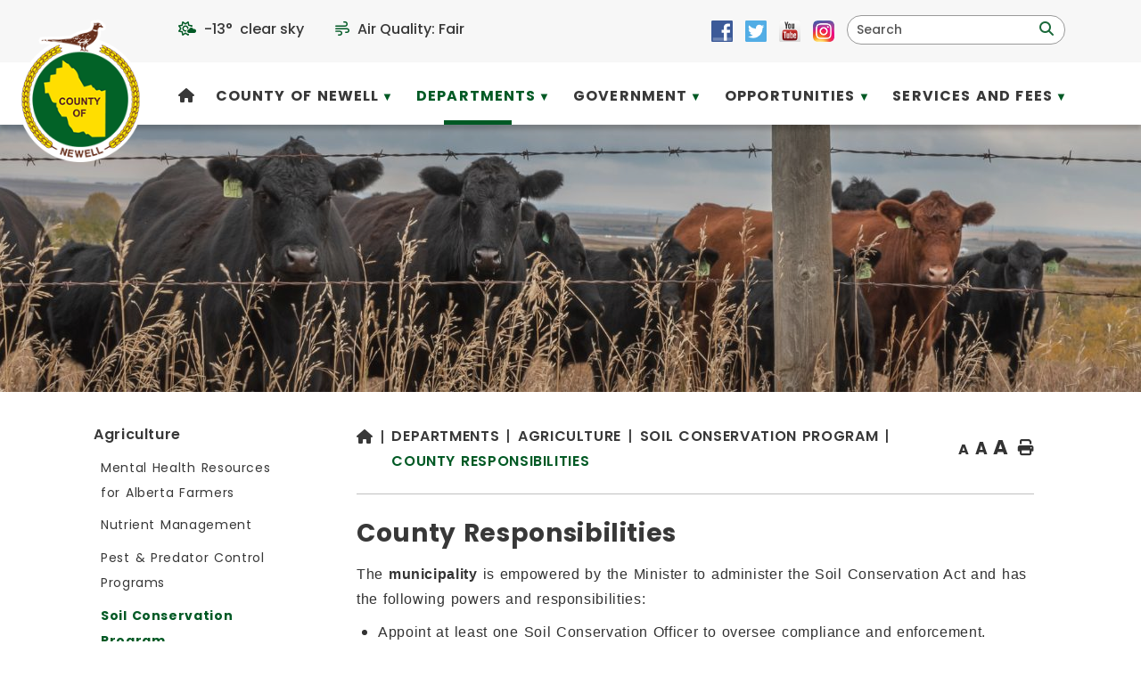

--- FILE ---
content_type: text/html
request_url: https://countyofnewell.ab.ca/index.asp?SEC=98C854F0-F22A-4129-9D05-56CF98B194F4&DE=6B78A406-7FF0-4878-8615-9E36B2686757
body_size: 47747
content:
<!DOCTYPE html>
<html lang="en">
<head>
<meta http-equiv="Content-Type" content="text/html; charset=UTF-8" />
<meta name="description" content="County of Newell, AB" />
<meta name="keywords" content="County of Newell, Alberta, Brooks Newell Region, Brooks, rural municipalities of alberta, rural municipality, cities in alberta, alberta cities, southern alberta, southeast alberta, alberta agriculture, municipal jobs alberta, RMA, County of Newell jobs, alberta counties, duchess alberta, rosemary alberta, Tilley Alberta, Gem Alberta, Scandia Alberta, Rolling Hills Alberta, Bassano Alberta, Patricia Alberta, Lake Newell Resort, Cassils, Rainier Alberta, Bow City Alberta,alberta cities" />
<meta property="og:image" content="" />
<!-- OpenGraph meta tags -->
<meta property="og:title" content="County Responsibilities" />
<meta property="og:type" content="article" />
<meta property="og:description" content="&#xA;The municipality is empowered by the Minister to administer the Soil Conservation Act and has the following powers and responsibilities:&#xA;&#xA;Appoint at least one Soil Conservation Officer to oversee compliance and enforcement.&#xA;Pass bylaws regulating stubble burning and topsoil removal.&#xA;Develop permit requirements outlining terms and conditions for stubble burning and topsoil removal.&#xA;Establish municipal policies&amp;nbsp;to guide inspectors/officers in identifying and addressing soil conservation issues &amp;gt;&amp;nbsp;Soil Conservation Policy&#xA;Provide official identification to Soil Conservation Officers.&#xA;Hear appeals from landowners who dispute enforcement actions.&#xA;&#xA;These responsibilities ensure effective soil conservation efforts, helping to protect land productivity and environmental sustainability within the municipality.&#xA;" />
<script src="https://kit.fontawesome.com/0fd5809d9d.js" crossorigin="anonymous"></script>
<link rel="stylesheet" type="text/css" href="/repository/designs/templates/GO_newellcounty-ab_resp/GO_newellcounty-ab_resp.css" />
<link rel="stylesheet" type="text/css" href="/repository/designs/parts/styles_resp/print.css" media="print" />
<link rel="icon" type="image/png" href="/repository/designs/templates/GO_newellcounty-ab_resp/images/favicon.png" />
<!--[if IE]><link rel="shortcut icon" type="image/x-icon" href="/repository/designs/templates/GO_newellcounty-ab_resp/images/favicon.ico" /><![endif]-->
<link rel="apple-touch-icon" href="/repository/designs/templates/GO_newellcounty-ab_resp/images/apple-touch-icon.png" />
<meta name="msapplication-TileColor" content="#ffffff" />
<meta name="msapplication-TileImage" content="/repository/designs/templates/GO_newellcounty-ab_resp/images/mstile.png" />
<title> - Soil Conservation Program - Newell County, AB</title>
<script src="/repository/designs/jquery3/jquery-3.7.1.min.js"></script>
<script src="/repository/designs/jquery3/ui/jquery-ui.min.js"></script>
<script src="/repository/designs/jquery3/jquery-migrate-1.4.1.min.js"></script>
<script src="/repository/designs/parts/scripts/global.js"></script>
<script src="/repository/designs/parts/scripts/global_resp.js"></script>
<script>
        var designPath = "/repository/designs/templates/GO_newellcounty-ab_resp";
        var uploadPath = "/vertical/Sites/%7B3679CC48-7A73-47F8-8559-BD23ACEFEFED%7D/uploads";
      </script>
<script src="/repository/designs/parts/scripts/menunav_resp.js"></script>
<script src="/repository/designs/parts/scripts/jquery.backTop.js"></script>
<script src="/repository/designs/templates/GO_newellcounty-ab_resp/mobile.js"></script>
<script src="/repository/designs/parts/scripts/heightmatch.js"></script>
<script src="/repository/designs/parts/scripts/random.js"></script>
<meta name="viewport" content="width=device-width, initial-scale=1.0, maximum-scale=3.0, minimum-scale=0.8, user-scalable=yes" />
<link href="https://cdnjs.cloudflare.com/ajax/libs/OwlCarousel2/2.3.4/assets/owl.carousel.min.css" rel="stylesheet" type="text/css" />
<link href="https://cdnjs.cloudflare.com/ajax/libs/OwlCarousel2/2.3.4/assets/owl.theme.default.min.css" rel="stylesheet" type="text/css" />
<link href="https://cdnjs.cloudflare.com/ajax/libs/animate.css/3.5.2/animate.min.css" rel="stylesheet" type="text/css" />
<script src="https://cdnjs.cloudflare.com/ajax/libs/OwlCarousel2/2.3.4/owl.carousel.min.js"></script>
			<link rel="preconnect" href="https://fonts.googleapis.com">
			<link rel="preconnect" href="https://fonts.gstatic.com" crossorigin>
			<link href="https://fonts.googleapis.com/css2?family=Poppins:wght@400;500;600;700&display=swap" rel="stylesheet">
		<!-- Google tag (gtag.js) -->
<script async src='https://www.googletagmanager.com/gtag/js?id=G-0RD5CGKT23'></script>
<script>
  window.dataLayer = window.dataLayer || [];
  function gtag(){dataLayer.push(arguments);}
  gtag('js', new Date());

  gtag('config', 'G-0RD5CGKT23');
</script><script>
        var privacyOverlayEnabled = "";
        var privacyOverlayText = "";
        var privacyOverlayText2 = "";
        var privacyOverlayLink = "";
        </script>
</head>
<body class="inner">
<div class="skiptomain"><a href="#mainContent" id="skipLink">Skip to main content</a></div>
<div class="allContainer">
<div class="topbar">
<nav class="top block table">
<ul>
<li><div class="titlewrap">
<a class="title" href="/"><img src="/repository/designs/templates/GO_newellcounty-ab_resp/images/title.png" alt="Newell County, AB" /></a>
</div>
</li>
<li><a id="mobileSearchDropdown" href="#" aria-label="search" class="searchIcon"><i class="fa fa-search" aria-hidden="true"><!----></i><div>search</div></a></li>
<li><a id="mobileNavDropdown" href="#" aria-label="menu" class="navIcon"><i class="fa fa-bars" aria-hidden="true"><!----></i><div>menu</div></a></li>
</ul>
</nav>
<div class="searchDrop">
<form role="search" class="mobilesearch" method="get" name="formSearchMobile" action="index.asp">
<div class="fieldAndButton">
<label class="mobileSearchLabel hidden" for="mobileSearchField">Search</label>
<input id="mobileSearchField" class="searchField" name="keyword" value="" aria-label="search" />
<a href="#" id="mobilesearchbutton" onclick="$('.mobilesearch').submit();" class="searchMag" aria-hidden="true">
<i class="fa fa-search" aria-label="search">
<!----></i>
</a>
<input type="submit" class="hidden" value="Search" />
</div>
<input type="hidden" name="SEC" value="6F3552BA-C8D6-4D71-B449-A8CA462EB22B" />
</form>
<!----></div>
<div class="navDrop">
<nav class="primary block mobilemenu">
<ul>
<li>
<a href="//countyofnewell.ab.ca/"><span>Home</span></a>
</li><li class="hasChildren">
<a href="//countyofnewell.ab.ca/county"><span>County of Newell</span></a>
<ul>
<li>
<a href="//countyofnewell.ab.ca/staff-directory"><span>Staff Directory</span></a>
</li><li>
<a href="//countyofnewell.ab.ca/about"><span>About the County</span></a>
</li><li>
<a href="//countyofnewell.ab.ca/privacy-policy"><span>Privacy Policy</span></a>
</li><li class="hasChildren">
<a href="//countyofnewell.ab.ca/emerson-bridge-park"><span>Emerson Bridge Park</span></a>
<ul>
<li>
<a href="//countyofnewell.ab.ca/pay-camping-fees"><span>Pay for My Camping Fees at Emerson Bridge Park</span></a>
</li></ul>
</li><li>
<a href="//countyofnewell.ab.ca/upcoming-events"><span>Event Calendar</span></a>
</li><li>
<a href="//countyofnewell.ab.ca/events-planning-checklist"><span>Events Planning Checklist</span></a>
</li><li class="hasChildren">
<a href="https://newellctyab.web.catalisgov.ca/fire-hall-information"><span>Fire Hall Information</span></a>
<ul>
<li>
<a href="/intermediate.asp?link=https://newellctyab.web.catalisgov.ca/fire-bans"><span>Fire Bans</span></a>
</li></ul>
</li><li>
<a href="//countyofnewell.ab.ca/kudos"><span>Kudos to the County</span></a>
</li><li>
<a href="//countyofnewell.ab.ca/municipal-addressing"><span>Municipal Addressing</span></a>
</li><li>
<a href="//countyofnewell.ab.ca/new-in-newell"><span>New in Newell</span></a>
</li><li>
<a href="//countyofnewell.ab.ca/news"><span>News</span></a>
</li><li>
<a target="_blank" href="https://countyofnewell.ab.ca/fire-permit"><span>ONLINE Fire Permit</span></a>
</li><li>
<a href="//countyofnewell.ab.ca/photo-gallery"><span>County of Newell Photo Gallery</span></a>
</li><li>
<a href="//countyofnewell.ab.ca/rural-crime-map"><span>Rural Crime Map</span></a>
</li><li>
<a target="_blank" href="https://brooksregiontourism.com/"><span>Tourism</span></a>
</li></ul>
</li><li class="current hasChildren">
<a href="//countyofnewell.ab.ca/departments"><span>Departments</span></a>
<ul>
<li class="current hasChildren">
<a href="//countyofnewell.ab.ca/agriculture"><span>Agriculture</span></a>
<ul>
<li>
<a href="//countyofnewell.ab.ca/mental-health-resources-alberta-farmers"><span>Mental Health Resources for Alberta Farmers</span></a>
</li><li>
<a href="//countyofnewell.ab.ca/nutrient-management"><span>Nutrient Management</span></a>
</li><li>
<a href="//countyofnewell.ab.ca/pest-predator-control-programs"><span>Pest & Predator Control Programs</span></a>
</li><li class="current actual">
<a href="//countyofnewell.ab.ca/soil-conservation-program" aria-current="page"><span>Soil Conservation Program</span></a>
</li><li>
<a href="//countyofnewell.ab.ca/weed-control"><span>Weed Control Program</span></a>
</li><li>
<a href="//countyofnewell.ab.ca/water-act-compliance-assurance-and-wetlands"><span>Water Act Compliance Assurance and Wetlands</span></a>
</li></ul>
</li><li class="hasChildren">
<a href="//countyofnewell.ab.ca/engineering"><span>Engineering</span></a>
<ul>
<li>
<a href="//countyofnewell.ab.ca/bridges"><span>Bridges</span></a>
</li><li>
<a href="//countyofnewell.ab.ca/capital-projects"><span>Capital Projects</span></a>
</li><li>
<a href="//countyofnewell.ab.ca/roads"><span>Roads</span></a>
</li></ul>
</li><li class="hasChildren">
<a href="//countyofnewell.ab.ca/fire-emergency-services"><span>Fire & Emergency Services</span></a>
<ul>
<li>
<a href="//countyofnewell.ab.ca/fire-bans"><span>Fire Bans</span></a>
</li><li>
<a href="//countyofnewell.ab.ca/fire-hall-information"><span>Fire Hall Information</span></a>
</li><li>
<a href="//countyofnewell.ab.ca/volunteer-firefighter"><span>Become a Volunteer Firefighter</span></a>
</li><li>
<a href="//countyofnewell.ab.ca/fire-permit"><span>Fire Permit</span></a>
</li></ul>
</li><li class="hasChildren">
<a href="//countyofnewell.ab.ca/planning-development"><span>Planning & Development</span></a>
<ul>
<li>
<a target="_blank" href="https://laserfiche.countyofnewell.ab.ca/WebLink/ElectronicFile.aspx?docid=525929&amp;dbid=0&amp;repo=Newell"><span>Municipal Development Plan</span></a>
</li><li>
<a target="_blank" href="https://laserfiche.countyofnewell.ab.ca/WebLink/DocView.aspx?id=2507227&amp;dbid=0&amp;repo=Newell"><span>Land Use Bylaw</span></a>
</li><li>
<a href="//countyofnewell.ab.ca/safety-code-permits"><span>Safety Code Permits</span></a>
</li><li>
<a href="//countyofnewell.ab.ca/development-permits"><span>Development Permits</span></a>
</li><li>
<a href="//countyofnewell.ab.ca/subdivisions"><span>Subdivisions</span></a>
</li><li>
<a href="//countyofnewell.ab.ca/land-use-amendments"><span>LUB Amendments</span></a>
</li><li>
<a href="//countyofnewell.ab.ca/use-of-undeveloped-road-allowances"><span>Use of Undeveloped Road Allowances</span></a>
</li><li>
<a href="//countyofnewell.ab.ca/starting-a-business"><span>Starting a Business</span></a>
</li><li>
<a href="//countyofnewell.ab.ca/documents-forms"><span>Documents & Forms</span></a>
</li><li>
<a href="//countyofnewell.ab.ca/non-residentialmunicipaltaxincentive"><span>Non-Residential Municipal Tax Incentive</span></a>
</li></ul>
</li><li>
<a href="//countyofnewell.ab.ca/property-tax-assessment"><span>Property Tax & Assessment</span></a>
</li><li>
<a href="//countyofnewell.ab.ca/municipal-enforcement"><span>Municipal Enforcement</span></a>
</li><li class="hasChildren">
<a href="//countyofnewell.ab.ca/transportation"><span>Public Works</span></a>
<ul>
<li>
<a href="//countyofnewell.ab.ca/summer-operations"><span>Summer Operations</span></a>
</li><li>
<a href="//countyofnewell.ab.ca/road-closures"><span>Temporary Road Closures & Bans</span></a>
</li><li>
<a href="//countyofnewell.ab.ca/winter-operations"><span>Winter Operations</span></a>
</li><li>
<a href="//countyofnewell.ab.ca/year-round-operations"><span>Year Round Operations</span></a>
</li></ul>
</li><li class="hasChildren">
<a href="//countyofnewell.ab.ca/recreation"><span>Recreation</span></a>
<ul>
<li>
<a target="_blank" href="https://countyofnewell.ab.ca/emerson-bridge-park"><span>Emerson Bridge Park</span></a>
</li><li>
<a href="//countyofnewell.ab.ca/recconnect"><span>recCONNECT</span></a>
</li><li>
<a target="_blank" href="https://bassano.ca/recreation-grants/"><span>Recreation Funding (Bassano & Division 6)</span></a>
</li></ul>
</li><li class="hasChildren">
<a href="//countyofnewell.ab.ca/index.asp?SEC=A9E5BA08-DB96-461B-9CA6-03B0DDB2E4AC"><span>Utilities</span></a>
<ul>
<li>
<a target="_blank" href="https://countyofnewell.ab.ca/newell-water-project"><span>Water Project (CNWP)</span></a>
</li><li>
<a target="_blank" href="https://countyofnewell.ab.ca/report-a-water-sewer-issue"><span>Report a Water Sewer Issue</span></a>
</li></ul>
</li></ul>
</li><li class="hasChildren">
<a href="//countyofnewell.ab.ca/government"><span>Government</span></a>
<ul>
<li>
<a href="//countyofnewell.ab.ca/advocacy"><span>Advocacy</span></a>
</li><li class="hasChildren">
<a href="//countyofnewell.ab.ca/2025-municipal-election"><span>2025 Municipal Election</span></a>
<ul>
<li>
<a href="//countyofnewell.ab.ca/candidate-registry"><span>2025 Candidate Registry</span></a>
</li><li>
<a href="//countyofnewell.ab.ca/voter-information-2025"><span>Voter Information</span></a>
</li></ul>
</li><li>
<a href="//countyofnewell.ab.ca/financial-reports"><span>Financial Reports</span></a>
</li><li>
<a href="/icf-agreements"><span>Intermunicipal Collaboration</span></a>
</li><li>
<a href="//countyofnewell.ab.ca/legislation"><span>Legislation</span></a>
</li><li>
<a href="//countyofnewell.ab.ca/meet-our-councillors"><span>Meet Our Councillors</span></a>
</li><li class="hasChildren">
<a href="//countyofnewell.ab.ca/meetings"><span>Meetings</span></a>
<ul>
<li>
<a href="//countyofnewell.ab.ca/from-council-chambers"><span>From Council Chambers</span></a>
</li><li>
<a href="//countyofnewell.ab.ca/question-period"><span>Regular Procedures for Question Period</span></a>
</li><li>
<a href="//countyofnewell.ab.ca/2026-reg-mtgs"><span>2026 Regular Meetings Schedule</span></a>
</li><li>
<a href="//countyofnewell.ab.ca/2025-reg-mtgs"><span>2025 Regular Meetings Schedule</span></a>
</li><li>
<a href="//countyofnewell.ab.ca/2024-reg-mtgs"><span>2024 Regular Meetings Schedule</span></a>
</li></ul>
</li><li class="hasChildren">
<a href="//countyofnewell.ab.ca/public-participation"><span>Public Participation</span></a>
<ul>
<li>
<a href="//countyofnewell.ab.ca/electoral-division-boundaries"><span>Electoral Division Boundaries</span></a>
</li><li>
<a href="//countyofnewell.ab.ca/2024-survey-results"><span>2024 Electoral Division Boundary Survey Results</span></a>
</li><li>
<a href="//countyofnewell.ab.ca/index.asp?SEC=FCA2C4EC-A907-47F4-B183-2E838A89C65C"><span>Completed Public Participation Opportunities</span></a>
</li><li>
<a href="//countyofnewell.ab.ca/permitted-use-applications"><span>Permitted Use Applications</span></a>
</li><li>
<a href="//countyofnewell.ab.ca/discretionary-use-applications"><span>Discretionary Use Applications</span></a>
</li><li>
<a href="//countyofnewell.ab.ca/index.asp?SEC=826817DE-18D9-4F94-ABF9-4E9C303A987C"><span>Subdivisions</span></a>
</li><li>
<a href="//countyofnewell.ab.ca/land-use-bylaw-amendments"><span>Land Use Bylaw Amendments</span></a>
</li><li>
<a href="//countyofnewell.ab.ca/statutory-plan-bylaws"><span>Statutory Plan Bylaws</span></a>
</li></ul>
</li></ul>
</li><li class="hasChildren">
<a href="//countyofnewell.ab.ca/opportunities"><span>Opportunities</span></a>
<ul>
<li>
<a href="//countyofnewell.ab.ca/assets-for-sale"><span>Assets For Sale</span></a>
</li><li>
<a href="//countyofnewell.ab.ca/awards"><span>Awards</span></a>
</li><li>
<a href="//countyofnewell.ab.ca/cdcsouth"><span>Crop Diversification Centre South (CDC South) Revitalization</span></a>
</li><li class="hasChildren">
<a href="//countyofnewell.ab.ca/employment-opportunities"><span>Employment Opportunities</span></a>
<ul>
<li>
<a href="//countyofnewell.ab.ca/employment-information"><span>Employment Information</span></a>
</li></ul>
</li><li>
<a href="//countyofnewell.ab.ca/county-properties-for-sale"><span>County Properties for Sale</span></a>
</li><li>
<a href="//countyofnewell.ab.ca/grants-funding"><span>Grants & Funding</span></a>
</li><li>
<a target="_blank" href="https://www.countyofnewell.ab.ca/public-participation"><span>Public Participation</span></a>
</li><li>
<a href="//countyofnewell.ab.ca/tenders"><span>Tenders & Requests for Proposal</span></a>
</li><li class="hasChildren">
<a href="//countyofnewell.ab.ca/newell-water-project"><span>Water Project (CNWP)</span></a>
<ul>
<li>
<a href="//countyofnewell.ab.ca/project-timelines"><span>Project Timelines</span></a>
</li><li>
<a href="//countyofnewell.ab.ca/landowner-responsibilities"><span>Landowner Responsibilities</span></a>
</li><li>
<a href="//countyofnewell.ab.ca/crossing-your-land"><span>Crossing your Land</span></a>
</li><li>
<a href="//countyofnewell.ab.ca/rural-water-emitter"><span>Caring for Your Rural Water Emitter</span></a>
</li><li>
<a href="//countyofnewell.ab.ca/faq"><span>Frequently Asked Questions</span></a>
</li></ul>
</li></ul>
</li><li class="hasChildren">
<a href="//countyofnewell.ab.ca/services-fees"><span>Services and Fees</span></a>
<ul>
<li>
<a href="//countyofnewell.ab.ca/dust-abatement-program-calcium"><span>Dust Abatement Program (Calcium)</span></a>
</li><li class="hasChildren">
<a href="//countyofnewell.ab.ca/e-services"><span>E-Services</span></a>
<ul>
<li class="hasChildren">
<a href="//countyofnewell.ab.ca/newell-connect"><span>Newell Connect</span></a>
<ul>
<li>
<a href="//countyofnewell.ab.ca/photochallenge"><span>#myCountyofNewell Photo Challenge</span></a>
</li></ul>
</li><li>
<a href="//countyofnewell.ab.ca/newellnotify"><span>Newell Notify</span></a>
</li><li>
<a href="https://newellctyab.web.catalisgov.ca/e-services"><span>Virtual County Hall</span></a>
</li></ul>
</li><li>
<a href="https://newellctyab.web.catalisgov.ca/land-use-amendments"><span>Land Use Re-zoning</span></a>
</li><li>
<a href="//countyofnewell.ab.ca/local-improvement-taxes"><span>Local Improvement Taxes</span></a>
</li><li>
<a href="//countyofnewell.ab.ca/making-payments"><span>Making Payments</span></a>
</li><li>
<a href="//countyofnewell.ab.ca/map-room"><span>Map Room</span></a>
</li><li>
<a href="//countyofnewell.ab.ca/mini-bus-service"><span>Mini Bus</span></a>
</li><li class="hasChildren">
<a href="//countyofnewell.ab.ca/permits"><span>Permits</span></a>
<ul>
<li>
<a href="https://countyofnewell.ab.ca/safety-code-permits"><span>Safety Code Permits</span></a>
</li><li>
<a target="_blank" href="https://newellctyab.web.catalisgov.ca/index.asp?SEC=A1A884F6-20E2-4E48-884E-B31BDD646360"><span>Development Permits</span></a>
</li><li>
<a href="//countyofnewell.ab.ca/fire-permits"><span>Fire Permits</span></a>
</li><li>
<a href="//countyofnewell.ab.ca/overweight-oversize-permit"><span>Overweight/Oversize Permits</span></a>
</li><li>
<a href="//countyofnewell.ab.ca/county-roads-permit"><span>Permit For Use of County Roads</span></a>
</li></ul>
</li><li>
<a href="//countyofnewell.ab.ca/agreements-for-municipal-services"><span>Public Work Agreements</span></a>
</li><li>
<a href="//countyofnewell.ab.ca/rent-equipment-from-the-county"><span>Rental Equipment</span></a>
</li><li>
<a target="_blank" href="https://laserfiche.countyofnewell.ab.ca/WebLink/DocView.aspx?id=1410320&amp;dbid=0&amp;repo=Newell"><span>Schedule of Fees Bylaw</span></a>
</li><li>
<a target="_blank" href="https://countyofnewell.ab.ca/recconnect"><span>recCONNECT</span></a>
</li><li>
<a href="https://newellctyab.web.catalisgov.ca/use-of-undeveloped-road-allowances"><span>Road Closure & Lease or Sale</span></a>
</li><li>
<a href="//countyofnewell.ab.ca/icf-agreements"><span>Shared Services</span></a>
</li><li>
<a href="//countyofnewell.ab.ca/solid-waste"><span>Solid Waste</span></a>
</li><li>
<a href="https://newellctyab.web.catalisgov.ca/starting-a-business"><span>Starting a Business</span></a>
</li><li>
<a href="https://newellctyab.web.catalisgov.ca/subdivisions"><span>Subdivisions</span></a>
</li><li class="hasChildren">
<a href="//countyofnewell.ab.ca/utilities"><span>Utilities</span></a>
<ul>
<li>
<a target="_blank" href="https://newellctyab.web.catalisgov.ca/newell-water-project"><span>County of Newell Water Project</span></a>
</li><li>
<a href="//countyofnewell.ab.ca/report-a-water-sewer-issue"><span>Report a Water or Sewer Issue</span></a>
</li></ul>
</li></ul>
</li><li class="openweather"><i class="fa-regular fa-sun-cloud"></i>
</li>
<li class="airquality"><i class="fa-regular fa-wind"></i> Air Quality: </li>
<li>
<div class="mobileSocial">
<div class="socialTools">
<a href="https://www.facebook.com/CountyofNewell/" title="Connect with us on Facebook" target="_blank">
<img src="/repository/designs/images/fb_24.png" alt="Facebook" />
</a>
<a href="https://twitter.com/CountyofNewell" title="Connect with us on Twitter" target="_blank">
<img src="/repository/designs/images/tw_24.png" alt="Twitter" />
</a>
<a href="https://www.youtube.com/@CountyofnewellAbCa" title="Connect with us on You Tube" target="_blank">
<img src="/repository/designs/images/yt_24.png" alt="You Tube" />
</a>
<a href="https://www.instagram.com/countyofnewell/" title="Connect with us on Instagram" target="_blank">
<img src="/repository/designs/images/in_24.png" alt="Instagram" />
</a>
</div>
<!----></div>
</li>
</ul>
</nav>
</div>
</div>
<div class="topbar2">
<div class="banner">
<div class="titlewrap">
<a class="title" href="/"><img src="/repository/designs/templates/GO_newellcounty-ab_resp/images/title.png" alt="Newell County, AB" /></a>
</div>
<div class="social-nav">
<div class="searchSocial">
<div class="openweather"><i class="fa-regular fa-sun-cloud"></i>
</div>
<div class="airquality"><i class="fa-regular fa-wind"></i>  Air Quality: </div>
<div class="socialTools">
<a href="https://www.facebook.com/CountyofNewell/" title="Connect with us on Facebook" target="_blank">
<img src="/repository/designs/images/fb_24.png" alt="Facebook" />
</a>
<a href="https://twitter.com/CountyofNewell" title="Connect with us on Twitter" target="_blank">
<img src="/repository/designs/images/tw_24.png" alt="Twitter" />
</a>
<a href="https://www.youtube.com/@CountyofnewellAbCa" title="Connect with us on You Tube" target="_blank">
<img src="/repository/designs/images/yt_24.png" alt="You Tube" />
</a>
<a href="https://www.instagram.com/countyofnewell/" title="Connect with us on Instagram" target="_blank">
<img src="/repository/designs/images/in_24.png" alt="Instagram" />
</a>
</div>
<div class="searchPositioner">
<form role="search" class="search bar" method="get" name="formSearch" action="index.asp">
<div class="fieldAndButton">
<label class="hidden" for="searchField">Search</label>
<input id="searchField" class="searchField" name="keyword" value="" aria-label="search" />
<a href="#" id="searchbutton" onclick="$('.search.bar').submit();" role="button" aria-label="search" class="searchMag">
<i class="fa fa-search" aria-label="search">
<!----></i>
</a>
<input type="submit" class="hidden" value="Search" tabindex="-1" />
</div>
<input type="hidden" name="SEC" value="6F3552BA-C8D6-4D71-B449-A8CA462EB22B" />
</form>
<script>
        $(document).ready(function() {
        var prompt = "Search";
        var $s = $(".search.bar .searchField");
        $s.focus(clearPrompt).blur(putPrompt).change(trimfield);
        function clearPrompt() { if ($s.val() == prompt) $s.val(""); }
        function putPrompt() { if ($.trim($s.val()) == "") $s.val(prompt); }
        function trimfield() {
        var searchval = $.trim($('#searchField').val());
        searchval = searchval.replace(/\s{2,}/g,' ');
        $('#searchField').val(searchval);
        }
        putPrompt();
        });
      </script>
<!----></div>
<div class="clr"><!----></div>
</div>
<nav class="primary menu block horizontal slab slabmaxthreecol">
<h2 class="hidden">Navigation, primary</h2>
<ul>
<li>
<a href="//countyofnewell.ab.ca/"><span>Home</span></a>
</li><li class="hasChildren">
<a href="//countyofnewell.ab.ca/county"><span>County of Newell</span></a>
<ul>
<li>
<a href="//countyofnewell.ab.ca/staff-directory"><span>Staff Directory</span></a>
</li><li>
<a href="//countyofnewell.ab.ca/about"><span>About the County</span></a>
</li><li>
<a href="//countyofnewell.ab.ca/privacy-policy"><span>Privacy Policy</span></a>
</li><li class="hasChildren">
<a href="//countyofnewell.ab.ca/emerson-bridge-park"><span>Emerson Bridge Park</span></a>
<ul>
<li>
<a href="//countyofnewell.ab.ca/pay-camping-fees"><span>Pay for My Camping Fees at Emerson Bridge Park</span></a>
</li></ul>
</li><li>
<a href="//countyofnewell.ab.ca/upcoming-events"><span>Event Calendar</span></a>
</li><li>
<a href="//countyofnewell.ab.ca/events-planning-checklist"><span>Events Planning Checklist</span></a>
</li><li class="hasChildren">
<a href="https://newellctyab.web.catalisgov.ca/fire-hall-information"><span>Fire Hall Information</span></a>
<ul>
<li>
<a href="/intermediate.asp?link=https://newellctyab.web.catalisgov.ca/fire-bans"><span>Fire Bans</span></a>
</li></ul>
</li><li>
<a href="//countyofnewell.ab.ca/kudos"><span>Kudos to the County</span></a>
</li><li>
<a href="//countyofnewell.ab.ca/municipal-addressing"><span>Municipal Addressing</span></a>
</li><li>
<a href="//countyofnewell.ab.ca/new-in-newell"><span>New in Newell</span></a>
</li><li>
<a href="//countyofnewell.ab.ca/news"><span>News</span></a>
</li><li>
<a target="_blank" href="https://countyofnewell.ab.ca/fire-permit"><span>ONLINE Fire Permit</span></a>
</li><li>
<a href="//countyofnewell.ab.ca/photo-gallery"><span>County of Newell Photo Gallery</span></a>
</li><li>
<a href="//countyofnewell.ab.ca/rural-crime-map"><span>Rural Crime Map</span></a>
</li><li>
<a target="_blank" href="https://brooksregiontourism.com/"><span>Tourism</span></a>
</li></ul>
</li><li class="current hasChildren">
<a href="//countyofnewell.ab.ca/departments"><span>Departments</span></a>
<ul>
<li class="current hasChildren">
<a href="//countyofnewell.ab.ca/agriculture"><span>Agriculture</span></a>
<ul>
<li>
<a href="//countyofnewell.ab.ca/mental-health-resources-alberta-farmers"><span>Mental Health Resources for Alberta Farmers</span></a>
</li><li>
<a href="//countyofnewell.ab.ca/nutrient-management"><span>Nutrient Management</span></a>
</li><li>
<a href="//countyofnewell.ab.ca/pest-predator-control-programs"><span>Pest & Predator Control Programs</span></a>
</li><li class="current actual">
<a href="//countyofnewell.ab.ca/soil-conservation-program" aria-current="page"><span>Soil Conservation Program</span></a>
</li><li>
<a href="//countyofnewell.ab.ca/weed-control"><span>Weed Control Program</span></a>
</li><li>
<a href="//countyofnewell.ab.ca/water-act-compliance-assurance-and-wetlands"><span>Water Act Compliance Assurance and Wetlands</span></a>
</li></ul>
</li><li class="hasChildren">
<a href="//countyofnewell.ab.ca/engineering"><span>Engineering</span></a>
<ul>
<li>
<a href="//countyofnewell.ab.ca/bridges"><span>Bridges</span></a>
</li><li>
<a href="//countyofnewell.ab.ca/capital-projects"><span>Capital Projects</span></a>
</li><li>
<a href="//countyofnewell.ab.ca/roads"><span>Roads</span></a>
</li></ul>
</li><li class="hasChildren">
<a href="//countyofnewell.ab.ca/fire-emergency-services"><span>Fire & Emergency Services</span></a>
<ul>
<li>
<a href="//countyofnewell.ab.ca/fire-bans"><span>Fire Bans</span></a>
</li><li>
<a href="//countyofnewell.ab.ca/fire-hall-information"><span>Fire Hall Information</span></a>
</li><li>
<a href="//countyofnewell.ab.ca/volunteer-firefighter"><span>Become a Volunteer Firefighter</span></a>
</li><li>
<a href="//countyofnewell.ab.ca/fire-permit"><span>Fire Permit</span></a>
</li></ul>
</li><li class="hasChildren">
<a href="//countyofnewell.ab.ca/planning-development"><span>Planning & Development</span></a>
<ul>
<li>
<a target="_blank" href="https://laserfiche.countyofnewell.ab.ca/WebLink/ElectronicFile.aspx?docid=525929&amp;dbid=0&amp;repo=Newell"><span>Municipal Development Plan</span></a>
</li><li>
<a target="_blank" href="https://laserfiche.countyofnewell.ab.ca/WebLink/DocView.aspx?id=2507227&amp;dbid=0&amp;repo=Newell"><span>Land Use Bylaw</span></a>
</li><li>
<a href="//countyofnewell.ab.ca/safety-code-permits"><span>Safety Code Permits</span></a>
</li><li>
<a href="//countyofnewell.ab.ca/development-permits"><span>Development Permits</span></a>
</li><li>
<a href="//countyofnewell.ab.ca/subdivisions"><span>Subdivisions</span></a>
</li><li>
<a href="//countyofnewell.ab.ca/land-use-amendments"><span>LUB Amendments</span></a>
</li><li>
<a href="//countyofnewell.ab.ca/use-of-undeveloped-road-allowances"><span>Use of Undeveloped Road Allowances</span></a>
</li><li>
<a href="//countyofnewell.ab.ca/starting-a-business"><span>Starting a Business</span></a>
</li><li>
<a href="//countyofnewell.ab.ca/documents-forms"><span>Documents & Forms</span></a>
</li><li>
<a href="//countyofnewell.ab.ca/non-residentialmunicipaltaxincentive"><span>Non-Residential Municipal Tax Incentive</span></a>
</li></ul>
</li><li>
<a href="//countyofnewell.ab.ca/property-tax-assessment"><span>Property Tax & Assessment</span></a>
</li><li>
<a href="//countyofnewell.ab.ca/municipal-enforcement"><span>Municipal Enforcement</span></a>
</li><li class="hasChildren">
<a href="//countyofnewell.ab.ca/transportation"><span>Public Works</span></a>
<ul>
<li>
<a href="//countyofnewell.ab.ca/summer-operations"><span>Summer Operations</span></a>
</li><li>
<a href="//countyofnewell.ab.ca/road-closures"><span>Temporary Road Closures & Bans</span></a>
</li><li>
<a href="//countyofnewell.ab.ca/winter-operations"><span>Winter Operations</span></a>
</li><li>
<a href="//countyofnewell.ab.ca/year-round-operations"><span>Year Round Operations</span></a>
</li></ul>
</li><li class="hasChildren">
<a href="//countyofnewell.ab.ca/recreation"><span>Recreation</span></a>
<ul>
<li>
<a target="_blank" href="https://countyofnewell.ab.ca/emerson-bridge-park"><span>Emerson Bridge Park</span></a>
</li><li>
<a href="//countyofnewell.ab.ca/recconnect"><span>recCONNECT</span></a>
</li><li>
<a target="_blank" href="https://bassano.ca/recreation-grants/"><span>Recreation Funding (Bassano & Division 6)</span></a>
</li></ul>
</li><li class="hasChildren">
<a href="//countyofnewell.ab.ca/index.asp?SEC=A9E5BA08-DB96-461B-9CA6-03B0DDB2E4AC"><span>Utilities</span></a>
<ul>
<li>
<a target="_blank" href="https://countyofnewell.ab.ca/newell-water-project"><span>Water Project (CNWP)</span></a>
</li><li>
<a target="_blank" href="https://countyofnewell.ab.ca/report-a-water-sewer-issue"><span>Report a Water Sewer Issue</span></a>
</li></ul>
</li></ul>
</li><li class="hasChildren">
<a href="//countyofnewell.ab.ca/government"><span>Government</span></a>
<ul>
<li>
<a href="//countyofnewell.ab.ca/advocacy"><span>Advocacy</span></a>
</li><li class="hasChildren">
<a href="//countyofnewell.ab.ca/2025-municipal-election"><span>2025 Municipal Election</span></a>
<ul>
<li>
<a href="//countyofnewell.ab.ca/candidate-registry"><span>2025 Candidate Registry</span></a>
</li><li>
<a href="//countyofnewell.ab.ca/voter-information-2025"><span>Voter Information</span></a>
</li></ul>
</li><li>
<a href="//countyofnewell.ab.ca/financial-reports"><span>Financial Reports</span></a>
</li><li>
<a href="/icf-agreements"><span>Intermunicipal Collaboration</span></a>
</li><li>
<a href="//countyofnewell.ab.ca/legislation"><span>Legislation</span></a>
</li><li>
<a href="//countyofnewell.ab.ca/meet-our-councillors"><span>Meet Our Councillors</span></a>
</li><li class="hasChildren">
<a href="//countyofnewell.ab.ca/meetings"><span>Meetings</span></a>
<ul>
<li>
<a href="//countyofnewell.ab.ca/from-council-chambers"><span>From Council Chambers</span></a>
</li><li>
<a href="//countyofnewell.ab.ca/question-period"><span>Regular Procedures for Question Period</span></a>
</li><li>
<a href="//countyofnewell.ab.ca/2026-reg-mtgs"><span>2026 Regular Meetings Schedule</span></a>
</li><li>
<a href="//countyofnewell.ab.ca/2025-reg-mtgs"><span>2025 Regular Meetings Schedule</span></a>
</li><li>
<a href="//countyofnewell.ab.ca/2024-reg-mtgs"><span>2024 Regular Meetings Schedule</span></a>
</li></ul>
</li><li class="hasChildren">
<a href="//countyofnewell.ab.ca/public-participation"><span>Public Participation</span></a>
<ul>
<li>
<a href="//countyofnewell.ab.ca/electoral-division-boundaries"><span>Electoral Division Boundaries</span></a>
</li><li>
<a href="//countyofnewell.ab.ca/2024-survey-results"><span>2024 Electoral Division Boundary Survey Results</span></a>
</li><li>
<a href="//countyofnewell.ab.ca/index.asp?SEC=FCA2C4EC-A907-47F4-B183-2E838A89C65C"><span>Completed Public Participation Opportunities</span></a>
</li><li>
<a href="//countyofnewell.ab.ca/permitted-use-applications"><span>Permitted Use Applications</span></a>
</li><li>
<a href="//countyofnewell.ab.ca/discretionary-use-applications"><span>Discretionary Use Applications</span></a>
</li><li>
<a href="//countyofnewell.ab.ca/index.asp?SEC=826817DE-18D9-4F94-ABF9-4E9C303A987C"><span>Subdivisions</span></a>
</li><li>
<a href="//countyofnewell.ab.ca/land-use-bylaw-amendments"><span>Land Use Bylaw Amendments</span></a>
</li><li>
<a href="//countyofnewell.ab.ca/statutory-plan-bylaws"><span>Statutory Plan Bylaws</span></a>
</li></ul>
</li></ul>
</li><li class="hasChildren">
<a href="//countyofnewell.ab.ca/opportunities"><span>Opportunities</span></a>
<ul>
<li>
<a href="//countyofnewell.ab.ca/assets-for-sale"><span>Assets For Sale</span></a>
</li><li>
<a href="//countyofnewell.ab.ca/awards"><span>Awards</span></a>
</li><li>
<a href="//countyofnewell.ab.ca/cdcsouth"><span>Crop Diversification Centre South (CDC South) Revitalization</span></a>
</li><li class="hasChildren">
<a href="//countyofnewell.ab.ca/employment-opportunities"><span>Employment Opportunities</span></a>
<ul>
<li>
<a href="//countyofnewell.ab.ca/employment-information"><span>Employment Information</span></a>
</li></ul>
</li><li>
<a href="//countyofnewell.ab.ca/county-properties-for-sale"><span>County Properties for Sale</span></a>
</li><li>
<a href="//countyofnewell.ab.ca/grants-funding"><span>Grants & Funding</span></a>
</li><li>
<a target="_blank" href="https://www.countyofnewell.ab.ca/public-participation"><span>Public Participation</span></a>
</li><li>
<a href="//countyofnewell.ab.ca/tenders"><span>Tenders & Requests for Proposal</span></a>
</li><li class="hasChildren">
<a href="//countyofnewell.ab.ca/newell-water-project"><span>Water Project (CNWP)</span></a>
<ul>
<li>
<a href="//countyofnewell.ab.ca/project-timelines"><span>Project Timelines</span></a>
</li><li>
<a href="//countyofnewell.ab.ca/landowner-responsibilities"><span>Landowner Responsibilities</span></a>
</li><li>
<a href="//countyofnewell.ab.ca/crossing-your-land"><span>Crossing your Land</span></a>
</li><li>
<a href="//countyofnewell.ab.ca/rural-water-emitter"><span>Caring for Your Rural Water Emitter</span></a>
</li><li>
<a href="//countyofnewell.ab.ca/faq"><span>Frequently Asked Questions</span></a>
</li></ul>
</li></ul>
</li><li class="hasChildren">
<a href="//countyofnewell.ab.ca/services-fees"><span>Services and Fees</span></a>
<ul>
<li>
<a href="//countyofnewell.ab.ca/dust-abatement-program-calcium"><span>Dust Abatement Program (Calcium)</span></a>
</li><li class="hasChildren">
<a href="//countyofnewell.ab.ca/e-services"><span>E-Services</span></a>
<ul>
<li class="hasChildren">
<a href="//countyofnewell.ab.ca/newell-connect"><span>Newell Connect</span></a>
<ul>
<li>
<a href="//countyofnewell.ab.ca/photochallenge"><span>#myCountyofNewell Photo Challenge</span></a>
</li></ul>
</li><li>
<a href="//countyofnewell.ab.ca/newellnotify"><span>Newell Notify</span></a>
</li><li>
<a href="https://newellctyab.web.catalisgov.ca/e-services"><span>Virtual County Hall</span></a>
</li></ul>
</li><li>
<a href="https://newellctyab.web.catalisgov.ca/land-use-amendments"><span>Land Use Re-zoning</span></a>
</li><li>
<a href="//countyofnewell.ab.ca/local-improvement-taxes"><span>Local Improvement Taxes</span></a>
</li><li>
<a href="//countyofnewell.ab.ca/making-payments"><span>Making Payments</span></a>
</li><li>
<a href="//countyofnewell.ab.ca/map-room"><span>Map Room</span></a>
</li><li>
<a href="//countyofnewell.ab.ca/mini-bus-service"><span>Mini Bus</span></a>
</li><li class="hasChildren">
<a href="//countyofnewell.ab.ca/permits"><span>Permits</span></a>
<ul>
<li>
<a href="https://countyofnewell.ab.ca/safety-code-permits"><span>Safety Code Permits</span></a>
</li><li>
<a target="_blank" href="https://newellctyab.web.catalisgov.ca/index.asp?SEC=A1A884F6-20E2-4E48-884E-B31BDD646360"><span>Development Permits</span></a>
</li><li>
<a href="//countyofnewell.ab.ca/fire-permits"><span>Fire Permits</span></a>
</li><li>
<a href="//countyofnewell.ab.ca/overweight-oversize-permit"><span>Overweight/Oversize Permits</span></a>
</li><li>
<a href="//countyofnewell.ab.ca/county-roads-permit"><span>Permit For Use of County Roads</span></a>
</li></ul>
</li><li>
<a href="//countyofnewell.ab.ca/agreements-for-municipal-services"><span>Public Work Agreements</span></a>
</li><li>
<a href="//countyofnewell.ab.ca/rent-equipment-from-the-county"><span>Rental Equipment</span></a>
</li><li>
<a target="_blank" href="https://laserfiche.countyofnewell.ab.ca/WebLink/DocView.aspx?id=1410320&amp;dbid=0&amp;repo=Newell"><span>Schedule of Fees Bylaw</span></a>
</li><li>
<a target="_blank" href="https://countyofnewell.ab.ca/recconnect"><span>recCONNECT</span></a>
</li><li>
<a href="https://newellctyab.web.catalisgov.ca/use-of-undeveloped-road-allowances"><span>Road Closure & Lease or Sale</span></a>
</li><li>
<a href="//countyofnewell.ab.ca/icf-agreements"><span>Shared Services</span></a>
</li><li>
<a href="//countyofnewell.ab.ca/solid-waste"><span>Solid Waste</span></a>
</li><li>
<a href="https://newellctyab.web.catalisgov.ca/starting-a-business"><span>Starting a Business</span></a>
</li><li>
<a href="https://newellctyab.web.catalisgov.ca/subdivisions"><span>Subdivisions</span></a>
</li><li class="hasChildren">
<a href="//countyofnewell.ab.ca/utilities"><span>Utilities</span></a>
<ul>
<li>
<a target="_blank" href="https://newellctyab.web.catalisgov.ca/newell-water-project"><span>County of Newell Water Project</span></a>
</li><li>
<a href="//countyofnewell.ab.ca/report-a-water-sewer-issue"><span>Report a Water or Sewer Issue</span></a>
</li></ul>
</li></ul>
</li></ul>
</nav>
</div>
</div>
</div>
<div id="random" class="innerimage random1"><!----></div>
<script>Random.className(5, "random");</script><div class="widthContainer">
<div class="contentBG">
<main class="container content">
<div class="mainContent hasLeft">
<div class="insideMainContent">
<div class="breadcrumb-container">
<div class="breadcrumbs desktoponly">
<a href="/" aria-label="Return to homepage"><span>Home</span></a>
<nav class="cookiecrumb breadcrumb">
<ul>
<li class="current hasChildren">
<a href="//countyofnewell.ab.ca/departments"><span>Departments</span></a>
<span class="triangle crumb" aria-hidden="true">&gt;</span>
</li><li class="current hasChildren">
<a href="//countyofnewell.ab.ca/agriculture"><span>Agriculture</span></a>
<span class="triangle crumb" aria-hidden="true">&gt;</span>
</li><li class="current actual">
<a href="//countyofnewell.ab.ca/soil-conservation-program" aria-current="page"><span>Soil Conservation Program</span></a>
<span class="triangle crumb" aria-hidden="true">&gt;</span>
</li><li>
<a class="item" href="/index.asp?SEC=98C854F0-F22A-4129-9D05-56CF98B194F4&amp;DE=6B78A406-7FF0-4878-8615-9E36B2686757">County Responsibilities</a>
</li>
</ul>
</nav>
</div>
<div class="printResize">
<a class="resize small" id="smallResize">A</a>
<a class="resize med" id="medResize">A</a>
<a class="resize large" id="lrgResize">A</a>
<button aria-label="print button" class="printBtn" onclick="window.print(); return false;">
<i class="fa-solid fa-print" title="Home" aria-hidden="true"></i>
</button>
</div>
</div>
<a id="mainContent"><!----></a>
<article class="fullDisplay ACCORDION">
<div class="body">
<h1>County Responsibilities</h1>
<div class="description"><div class="panel-body">
<p data-start="70" data-end="224"><span style="font-family: arial, helvetica, sans-serif;">The <strong>municipality</strong> is empowered by the Minister to administer the Soil Conservation Act and has the following powers and responsibilities:</span></p>
<ul data-start="226" data-end="784">
<li data-start="226" data-end="315"><span style="font-family: arial, helvetica, sans-serif;">Appoint at least one Soil Conservation Officer to oversee compliance and enforcement.</span></li>
<li data-start="316" data-end="379"><span style="font-family: arial, helvetica, sans-serif;">Pass bylaws regulating stubble burning and topsoil removal.</span></li>
<li data-start="380" data-end="483"><span style="font-family: arial, helvetica, sans-serif;">Develop permit requirements outlining terms and conditions for stubble burning and topsoil removal.</span></li>
<li data-start="484" data-end="651"><span style="font-family: arial, helvetica, sans-serif;"><span style="font-family: arial, helvetica, sans-serif;">Establish municipal policies&nbsp;to guide inspectors/officers in identifying and addressing soil conservation issues &gt;&nbsp;</span></span><em><strong><a href="https://laserfiche.countyofnewell.ab.ca/WebLink/DocView.aspx?id=1632990&amp;dbid=0&amp;repo=Newell" target="_blank">Soil Conservation Policy</a></strong></em></li>
<li data-start="652" data-end="718"><span style="font-family: arial, helvetica, sans-serif;">Provide official identification to Soil Conservation Officers.</span></li>
<li data-start="719" data-end="784"><span style="font-family: arial, helvetica, sans-serif;">Hear appeals from landowners who dispute enforcement actions.</span></li>
</ul>
<p data-start="786" data-end="955" data-is-last-node=""><span style="font-family: arial, helvetica, sans-serif;">These responsibilities ensure effective soil conservation efforts, helping to protect land productivity and environmental sustainability within the municipality.</span></p>
</div></div>
</div>
</article>
<div class="clr"><!----></div>
</div>
</div>
<div class="leftContent">
<div class="insideLeftContent">
<nav class="box subsections desktoponly">
<h2>Departments</h2>
<div class="body">
<ul>
<li class="current hasChildren">
<a href="//countyofnewell.ab.ca/agriculture"><span>Agriculture</span></a>
<ul>
<li>
<a href="//countyofnewell.ab.ca/mental-health-resources-alberta-farmers"><span>Mental Health Resources for Alberta Farmers</span></a>
</li><li>
<a href="//countyofnewell.ab.ca/nutrient-management"><span>Nutrient Management</span></a>
</li><li>
<a href="//countyofnewell.ab.ca/pest-predator-control-programs"><span>Pest & Predator Control Programs</span></a>
</li><li class="current actual">
<a href="//countyofnewell.ab.ca/soil-conservation-program" aria-current="page"><span>Soil Conservation Program</span></a>
</li><li>
<a href="//countyofnewell.ab.ca/weed-control"><span>Weed Control Program</span></a>
</li><li>
<a href="//countyofnewell.ab.ca/water-act-compliance-assurance-and-wetlands"><span>Water Act Compliance Assurance and Wetlands</span></a>
</li></ul>
</li><li class="hasChildren">
<a href="//countyofnewell.ab.ca/engineering"><span>Engineering</span></a>
</li><li class="hasChildren">
<a href="//countyofnewell.ab.ca/fire-emergency-services"><span>Fire & Emergency Services</span></a>
</li><li class="hasChildren">
<a href="//countyofnewell.ab.ca/planning-development"><span>Planning & Development</span></a>
</li><li>
<a href="//countyofnewell.ab.ca/property-tax-assessment"><span>Property Tax & Assessment</span></a>
</li><li>
<a href="//countyofnewell.ab.ca/municipal-enforcement"><span>Municipal Enforcement</span></a>
</li><li class="hasChildren">
<a href="//countyofnewell.ab.ca/transportation"><span>Public Works</span></a>
</li><li class="hasChildren">
<a href="//countyofnewell.ab.ca/recreation"><span>Recreation</span></a>
</li><li class="hasChildren">
<a href="//countyofnewell.ab.ca/index.asp?SEC=A9E5BA08-DB96-461B-9CA6-03B0DDB2E4AC"><span>Utilities</span></a>
</li></ul>
</div>
</nav>
</div>
</div>
</main>
</div>
</div>
<footer role="contentinfo" class="main">
<div class="footertext">
<div class="f-logo">
<img class="footerlogo" src="/repository/designs/templates/GO_newellcounty-ab_resp/images/footerlogo.png" alt="" />
</div>
<div class="f-contact">
<h3>Contact Us</h3>
<div class="text"><span><a href="https://www.google.ca/maps/place/Range+Rd+145,+Alberta+T0J+0Z0,+Canada/@50.5611029,-111.9482935,13z/data=!4m8!1m2!2m1!1s183037+Range+Road+145,+Alberta+T1R+1B2!3m4!1s0x536d6261988c37c3:0x4a40f1fa2ec6f759!8m2!3d50.593815!4d-111.9202673" target="_blank" title="Google Maps - External Link">183037 Range Road 145, P.O. Box 130 Brooks, AB T1R 1B2</a></span><!----></div>
<div class="text2"><b>Phone:</b> (403) 362-3266<!----></div>
<div class="text3"><!----></div>
<div class="text4">E-mail: <a href="mailto: administration@newellmail.ca">administration@newellmail.ca</a> <!----></div>
<div class="text5"><b>Office Hours:</b> Monday to Friday: 8:00 a.m. to 4:30 p.m.<!----></div>
</div>
<div class="f-notify">
<h3>Newell Notify</h3>
<p>A Notification system managed by the County of Newell and available to all County Ratepayers.</p>
<a href="/newellnotify" title="Sign Up For Newell Notify">Sign Up Today</a>
</div>
<div class="f-directory">
<h3>Newell Staff Directory</h3>
<p>Visit the County of Newell’s Directory Page for contact information for Councillors and key staff.</p>
<a href="/staff-directory" title="View the Newell Staff Directory">View Directory</a>
</div>
</div>
</footer>
<div class="footerbottom">
<h4>Official Website of the County of Newell</h4>
<div>
<a href="/site-map" title="Site Map">Site Map</a>
</div>
<div>
<div class="verticalLogo_text">
<a href="https://catalisgov.com" target="blank">Government Websites by Catalis</a><span class="privacypolicydivider"> | </span>
<a class="privacypolicylink" href="https://catalisgov.com/privacy-policy/" target="_blank">Privacy Policy</a>
</div>
</div>
</div>
</div>
<a id="backTop" title="top of page"><i class="fa fa-arrow-up" aria-hidden="true"><!----></i></a>
<script>
	            $(document).ready( function() {
	                $('#backTop').backTop({'position':100, 'speed':500, 'color':'white'});
	            });
			</script>
</body>
</html>
<!-- CA:WEB02 -->


--- FILE ---
content_type: text/css
request_url: https://countyofnewell.ab.ca/repository/designs/templates/GO_newellcounty-ab_resp/GO_newellcounty-ab_resp.css
body_size: 54613
content:
@import url("../../parts/styles_resp/global.css");

:root {
    --dark: #383838;
    --green: #005924;
    --yellow: #f2d200;
    --brightgrey: #f7f7f7;
    --lightgrey: #bfbfbf;
    --grey: #f0f0f0;
    --darkgrey: #6b6b6b;
    
    --shadow: 0 0px 5px rgba(56,56,56,.3);
}

html { height: 100%; }
html * { box-sizing: border-box; margin: 0; padding: 0; }
ul, ol { padding-left: 1.5em; }

.sectionIntro ul {
    margin-left: 15px;
}

hr { clear: both; }
p { margin: .5em 0; }
body {
    font-family: "Poppins", Arial, Helvetica, Sans-Serif;
    font-size: 16px;
    margin: 0;
    padding: 0;
    background: #fff;

    line-height: 28px;
    letter-spacing: .04rem;
    word-spacing: 0.15ex;
}

body.home, body.inner {
    height: 100%;
    background: #fff;
}

.allContainer {
    padding: 0;
    margin: 0;
    zoom: 1;
}

.desktoponly { display: none; }
.extraTopBorder {
    display: none;
    height: 10px;
    font-size: 0;
}

a#skipLink { top: -43px !important; }

.notifications {
    position: relative;
    background: #9e2c20;
    padding: 5px;
    color: #fff;
    display: none;
    text-align: center;
    transition: background 300ms ease;
}

.notifications .notification {
    padding: 5px;
    text-align: center;
    font-size: 16px;
    color: #fff;
    font-family: 'Poppins', serif;
    font-weight: 500;
}

.notifications .notification p { padding: 0; margin: 0; }

.notifications a.closenotification {
    float: right;
    cursor: pointer;
    padding: 0 15px;
    font-size: 20px;
}

.notifications a { color: #fff; }

.notifications a:hover { 
    color: #fff; 
    text-decoration: underline; 
    background: #7f241a;
}

.notifications a:focus { outline: 1px dashed white; }

#backTop {
    width: 35px;
    height: 35px;
    padding: 0px;
    border-radius: 35px;
    cursor: pointer;
    z-index: 999999;
    display: none;
    box-sizing: content-box;
    color: rgba(0,0,0,0.7);
    font-size: 16px;
    font-weight: 700;
    text-align: center;
    vertical-align: middle;
    line-height: 35px;
    background: rgba(255,255,255,0.5);
    transition: background 300ms ease;
    border: 2px solid rgba(0,0,0,0.5);
}

#backTop:hover {
    background: rgba(255,255,255,1);
}

.mainbox { position: relative; display: block; }

.widthContainer {
    position: relative;
    min-width: 250px;
    /* max-width: 2000px; */
    margin-left: auto;
    margin-right: auto;
    text-align: left;
    overflow: hidden
}
.contentBG, .editorContentMain {
    color: #333;
    background: white;
}

.inner .contentBG {
    margin-top: 0px;
}

.innerimage {
    height: 300px;
    background: url("images/internal-banner-01.jpg") no-repeat cover center;
    background-size: cover !important;
    position: relative;
}

.innerimage::after,
.singlepic::after {
    content: "";
    position: absolute;
    bottom: 0;
    left: 0;
    width: 100%;
    height: 100%;
    display: block;
    background: rgb(56, 56, 56, .2);
}

.innerimage.random1 {
    background: url("images/internal-banner-01.jpg") no-repeat center;
}
.innerimage.random2 {
    background: url("images/internal-banner-02.jpg") no-repeat center;
}
.innerimage.random3 {
    background: url("images/internal-banner-03.jpg") no-repeat center;
}
.innerimage.random4 {
    background: url("images/internal-banner-04.jpg") no-repeat center;
}
.innerimage.random5 {
    background: url("images/internal-banner-05.jpg") no-repeat center;
}


.searchSocial {
    display: none;
}

.searchtab.active { 
    background: var(--green); 
    color: #fff; 
    box-shadow: none;
}

.searchtab { border: none; color: var(--dark); }

.socialTools, .searchPositioner { float: none; display: inline-block; }
.socialTools a { margin: 0px 10px 22px 0px; }

.spacer, .spacer2 { visibility: hidden; }
.spacer2 { display: none; }
.noscroll { overflow: hidden; }

.topbar {
    z-index: 10000;
    position: sticky;
    top: 0;
    max-height: 100%;
    box-shadow: var(--shadow);
    background: #eee;
    background: rgba(255, 255, 255, 0.9);
}
.topbar.scroll { overflow-y: scroll; }
.topbar>nav { margin-right: 10px; }
.topbar nav.table>ul { display: table; width: 100%; }

.topbar h1 { margin: 0; padding: 0; }

.topbar .title {
    display: inline-block;
    font-family: 'Poppins', serif;
    width: 100%;
    padding: 8px !important;
}

.topbar .title img {
    height: 50px;
    margin: 0;
    max-width: 95%;
}

nav.table>ul>li {
    display: table-cell;
    text-align: center;
    vertical-align: bottom;
}

.navIcon, .searchIcon { cursor: pointer; }
.navDrop, .searchDrop { display: none; }
nav.top.block ul { border-radius: 0; padding: 0; }
nav.top.block li a {
    padding: 5px;
    font-size: 16pt;
    color: #333;
    text-align: center;
}

nav.top.block li  a > div { font-size: 10pt; display: block; }
nav.top.block li:last-child { border-right: none; }
nav.top.block li a {}
nav.top.block li a > * {
    display: inline-block;
    vertical-align: middle;
}

nav.top.block li:first-child a {
    border-left: none;
    margin-left: 0;
}

nav.top li:last-child a {
    border-right: none;
}


/* mobile nav */
.navDrop nav.block.mobilemenu>ul {
    font-family: 'Poppins', serif;
    display: block;
    background: #fff;
    padding: 0px;
}

.navDrop nav.block.mobilemenu > ul li > .mobileSocial,
.navDrop nav.block.mobilemenu > ul li.openweather,
.navDrop nav.block.mobilemenu > ul li.airquality {
    background: #f0f0f0;
}

.navDrop nav.block.mobilemenu > ul li.openweather { padding-top: 20px; }

/* .navDrop nav.block.mobilemenu>ul>li {
    border-bottom: 2px solid white;
} */

.navDrop nav.block.mobilemenu>ul li {
    clear: both;
    margin: 0;
}
.navDrop nav.block.mobilemenu>ul>li:last-child {
    border: none;
}
.navDrop nav.block.mobilemenu a {
    color: var(--dark);
    transition: color 300ms ease;
    font-weight: 600;
    display: block;
    font-size: 20px;
    padding: 10px 20px;
}


.navDrop nav.block.mobilemenu ul > li > ul > li a {
    font-size: 18px;
    font-weight: 500;
}

.navDrop nav.block.mobilemenu a:focus,
.navDrop nav.block.mobilemenu span:focus { outline: 1px dashed var(--dark); }

.navDrop nav.block.mobilemenu .socialTools a { padding: 5px 0 5px 5px; }

.navDrop nav.block.mobilemenu li span.plus {
    margin-top: 7px;
    padding: 2px 20px;
    color: var(--dark);
    float: right;
    display: inline-block;
    text-align: right;
    margin-right: 0;
    cursor: pointer;
    font-size: 20px;
}

.navDrop nav.block.mobilemenu ul ul {
    padding-left: 0;
    display: none;
    position: relative;
    width: calc(100% - 10px);
    box-shadow: none;
    margin: 2px 0px 8px 10px;
}

.navDrop nav.block.mobilemenu a:hover,
.navDrop nav.block.mobilemenu a:focus,
.navDrop nav.block.mobilemenu li.current>a,
.navDrop nav.block.mobilemenu li.actual>a {
    background: none;
    text-decoration: underline;
    color: var(--green);
}

nav.block .mobileSocial .socialTools { padding: 10px 20px 0; }

.navDrop nav.block.mobilemenu .mobileSocial .socialTools { float: none; }
.navDrop nav.block.mobilemenu .mobileSocial .socialTools a {
    display: inline-block;
    opacity: 1.0;
}

.navDrop nav.block.mobilemenu li.openweather,
.navDrop nav.block.mobilemenu li.airquality { color: var(--dark); font-size: 16pt; padding: 10px 20px; font-weight: 500; }
.navDrop nav.block.mobilemenu li.openweather a,
.navDrop nav.block.mobilemenu li.airquality a { display: inline-block; padding: 0; font-weight: 500; }
.navDrop nav.block.mobilemenu li.openweather i,
.navDrop nav.block.mobilemenu li.airquality i { color: var(--green); display: inline-block; }

.searchDrop .mobilesearch {
    font-size: 120%;
    width: 100%;
}
.search.bar .fieldAndButton:focus { border: 2px solid #999; }

.searchDrop .mobilesearch .fieldAndButton {
    width: 100%;
    border-radius: 8px;
    /* border: 1px solid var(--lightgrey); */
    padding: 5px;
    box-sizing: border-box;
}

.searchDrop .mobilesearch .fieldAndButton .searchField {
    font-size: 120%;
    color: var(--dark);
    padding: 4px;
    width: 80%;
    width: calc(100% - 50px);
}

.searchDrop .mobilesearch .fieldAndButton .searchMag {
    font-size: 20pt;
    float: right;
    height: 35px;
    width: 35px;
    line-height: 35px;
    vertical-align: middle;
    color: #333;
}


/* search results */
h2.search {
    padding: 5px;
    font-size: 100%;
}

/* header.page { position: relative; }
header.page .banner { position: relative; margin: 0; } */

.content .box.SUPERFORMS, .content .box.QUICKFORM { line-height: 16pt; }

/* mobile restrictions */
p[class^="Mso"], p.MsoNormal {
    text-indent: 0 !important;
    margin: 0 !important;
}
font[size=2] { font-size: 100%; }
.container.content div.left,
.container.content div.right,
.container.content div.cyclerSlide {
    float: none;
    /* margin: 10px; */
}

.container.content div.sidebarImageBox img { max-width: 100%; }

.container.content div img { 
    height: auto !important; 
    max-width: 100% !important;
    border-radius: 10px;
    box-shadow: var(--shadow);
 }

.insideRightContent .promotion.B_LIST div img { min-width: 40px; }

.content div.noMobile { display: none; }
.content div.mobileOnly { display: block; }
.content #tourbookdiv>img[style*=height\:168] { height: 168px !important; }

iframe { max-width: 100% !important; }
input { max-width: 100% !important; }

a { color: var(--green); text-decoration: underline; }
a:hover { text-decoration: none; }
a:focus { outline: 1px dashed #000; }
input:focus { background: #f0f0f0; color: var(--dark); outline: 0; border: 0; }

/*===( HEADLINES )===*/
h1, h2, h3, h4, h5 { margin: 0; text-align: left; }
h1, h2 {
    font-family: 'Poppins', serif;
    font-size: 28px;
    font-weight: 700;
    line-height: 115%;
    color: #383838;
    text-align: left;
    padding: 8px 0;
    margin: 0;
}

h2 { font-size: 24px; font-weight: 700; }
h3 { font-size: 20px; font-weight: 600; }
h4 { font-size: 18px; font-weight: 700; }
h5 { font-size: 18px; font-weight: 600; }
h6 { font-size: 16px; font-weight: 500; }

.field.inline > h4 { font-size: 12pt; padding-right: 5px; }

.inner main.container.content {
    padding: 0 20px;
}

.sectionIntro h1 {
    color: var(--green);
    text-transform: uppercase;
    margin-bottom: 10px;
}

.inner .breadcrumbs,
.home .breadcrumbs {
    display: none;
}

.inner .breadcrumbs a { font-size: 14px; }

.cookiecrumb > ul > li:first-of-type { display: none; }

/* Home Content */

.home .mainContent.hasLeft.hasRight { background: #f7f7f7; }

.home .leftContent { background: #f0f0f0; }

.rightContent.hasLeft .promotion.B_LIST { position: relative; z-index: 1; }

.rightContent.hasLeft::after {
    content: "";
    display: inline-block;
    position:absolute;
    bottom: -200px;
    right: -130px;
    width: 440px;
    height: 500px;
    background: url(images/logo-watermark.png);
    background-repeat: no-repeat;
    background-size: 100%;
    background-position: bottom right;
}

.insideLeftContent,
.insideRightContent {
    position: relative;
    z-index: 1;
}

.promotion h2:first-of-type {
    font-size: 30px;
    letter-spacing: .1rem;
    text-transform: uppercase;
}

.home .box.promotion.B_LIST .responsivebox { padding: 15px 0; margin-bottom: 0; }

.home .box.promotion.B_LIST .responsivebox div {
    display: flex;
    flex-flow: row nowrap;
    justify-content: left;
    align-items: center;
}

.home .box.promotion.B_LIST .responsivebox div .image img { 
    width: 40px !important; 
    box-shadow: none !important;
}

.home .box.promotion.B_LIST .responsivebox div .image {
    border-radius: 50%;
    background: var(--green);
    width: 80px !important;
    height: 80px !important;
    padding: 20px;
    margin-bottom: 0 !important;
}

.home .box.promotion.B_LIST.HA_Boxes .responsivebox h2,
.home .box.promotion.B_LIST.HA_Boxes .responsivebox h2 a,
.home .box.promotion.B_LIST.HA_Boxes_Top .responsivebox h2,
.home .box.promotion.B_LIST.HA_Boxes_Top .responsivebox h2 a {
    font-size: 18px;
    line-height: 28px;
    padding: 5px 0 5px 10px;
    text-transform: none;
    letter-spacing: .04rem;
    color: var(--dark);
    font-weight: 500;
    transition: color 300ms ease;
    display: inline-block;
}

.home .box.promotion.B_LIST.HA_Boxes .responsivebox h2 a { text-align: left; }

.home .box.promotion.B_LIST.HA_Boxes .responsivebox h2 a:hover,
.home .box.promotion.B_LIST.HA_Boxes_Top .responsivebox h2 a:hover {
    color: var(--green);
    text-decoration: underline;
}

.home .box.promotion.B_LIST .responsivebox div .boxbody { display: none; }

/* buttons */
.readmore a,
.footertext .f-notify a,
.footertext .f-directory a {
    display: inline-block;
    color: var(--dark);
    background: var(--yellow);
    border-radius: 30px;
    padding: 10px 30px;
    margin-top: 10px;
    font-family: "Poppins", Arial, Helvetica, sans-serif;
    font-weight: 700;
    font-size: 16px;
    text-transform: uppercase;
    letter-spacing: .04rem;
    transition: background 300ms ease;
    text-decoration: none;
    box-shadow: 0 3px 5px rgba(0,0,0,.2);
}

.readmore a:hover,
.footertext .f-notify a:hover,
.footertext .f-directory a:hover  {
    background: var(--green);
    color: #fff;
    text-decoration: none !important;
}

section>h2, article>h2, aside>h2 {
    /* text-align: center; */
}

section>h3, article>h3, section>h3 a, article>h3 a, .summaryDisplay>h2, .headlineDisplay {
    /* text-align: left; */
}

article, section, article main.body, section main.body {
    padding: 0;
    margin: 0;
    margin-bottom: 10px;
}

.summaryDisplay, .headlineDisplay  {
    margin: 0px 0 5px !important;
    padding: 20px 0 10px !important;
    border-top: 1px solid #b7b7b7;
}

.summaryDisplay:first-of-type, .headlineDisplay:first-of-type {
    border: none;
}

.box.promotion.B_EV h3 a,
.box.promotion article.summaryDisplay h3 a,
.box.promotion div.headlineDisplay h3 a {
    color: var(--dark) !important;
    font-weight: 500 !important;
    font-size: 18px !important;
    transition: color 300ms ease;
}

.box.promotion.B_EV h3 a:hover,
.box.promotion article.summaryDisplay:hover h3 a,
.box.promotion div.headlineDisplay:hover h3 a,
.newsdatetime time, .eventsdatetime time {
    color: var(--green) !important;
    text-decoration: none;
}

.item.summaryDisplay h2, article.summaryDisplay h2 {
    margin: 0;
    padding: 5px 0;
}

.newsdatetime time, .eventsdatetime time {
    font-size: 14px;
    color: #6b6b6b;
}

div.readmore { font-weight: bold; }

footer.main {
    position: relative;
    padding: 40px 40px;
    background: #f7f7f7;
    color: var(--dark);
    text-align: left;
    display: block;
    min-height: 200px;
}

footer .footerlogo {
    /* position: absolute;
    top: -20px; left: calc(50% - 100px);  */
}

footer.main h3 {
    color: var(--dark);
    font-weight: 700;
    margin-bottom: 8px;
    display: inline;
    font-size: 20px;
    letter-spacing: .075rem;
    text-align: left;
    text-transform: uppercase;
}

footer.main .text,
footer.main .text2,
footer.main .text3,
footer.main .text4,
footer.main .text5,
footer.main .text6,
footer.main .text7,
footer.main .text8 {
    font-family: 'Poppins', serif;
    vertical-align: top;
    color: var(--dark);
    text-align: center;
    /* padding: 2px 0; */
    display: block;
    white-space: pre-wrap;
}

footer.main .text {
    color: var(--dark);
    font-size: 16px;
    margin-top: .5em;
}


.footertext {
    display: flex;
    flex-flow: nowrap column;
    justify-content: space-between;
    align-items: center;
    text-align: left;
}

.footertext .f-logo, 
.footertext .f-contact,
.footertext .f-notify,
.footertext .f-directory { width: 100%; text-align: center; margin: 0px 0 25px; }

.footerbottom {
    background: var(--green);
    display: flex;
    flex-flow: column nowrap;
    justify-content: space-between;
    align-items: center;
    padding: 20px 20px;
}

.footerbottom div {
    margin-top: 10px;
}

.footerbottom .verticalLogo_text,
.footerbottom h4,
.footerbottom a {
    color: #fff;
    font-size: 14px;
    font-weight: 500;
    margin: 0;
}

.footerbottom h4 { text-align: left; }
.footerbottom a { text-align: center; text-decoration: underline; }
.footerbottom a:hover { text-decoration: none; }
.footerbottom .verticalLogo_text { text-align: right; }

footer .footertext {
    /* display: inline-block; */
}

footer.main a {
    text-decoration: underline;

}
footer.main a:hover {
    text-decoration: none;
}

footer.main .text > span > a {
    color: var(--dark);
    font-weight: 500;
    text-decoration: none;
}

footer.main .text > span > a:hover {
    color: #005924;
    text-decoration: underline;
}


.footersecondary {
    /* background: #ebf1f7 url(images/footerbg.jpg) no-repeat bottom center; */
    background: transparent;
    color: #333;
    padding: 30px 30px 30px 50px;
    text-align: center;
    line-height: 1;
}
.footersecondary > nav.block > ul {
    display: table;
    width: 100%;
}
.footersecondary > nav.block > ul > li {
    display: table-cell;
    text-align: left;
    vertical-align: top;
    padding: 10px 30px 10px 30px;
}
.footersecondary > nav.block > ul.count2 > li { width: 50%; }
.footersecondary > nav.block > ul.count3 > li { width: 33%; }
.footersecondary > nav.block > ul.count4 > li { width: 25%; }
.footersecondary > nav.block > ul.count5 > li { width: 20%; }
.footersecondary > nav.block a {
    color: #333;
    font-family: 'Poppins', serif;
    font-size: 18px;
    padding: 0;
}
.footersecondary > nav.block > ul > li > a {
    font-family: 'Poppins', serif;
    font-size: 24px;
    color: #333;
    text-align: left;
    padding: 10px 0;
    text-decoration: underline;
}
.footersecondary > nav.block > ul > li li > a {
    /* padding-left: 10px; */
    text-decoration: underline;
}
.footersecondary > nav.block > ul,
.footersecondary > nav.block > ul ul { padding-left: 0; }



.topbar2 {
    display: none;
    z-index: 10000;
    position: relative; 
    /* top: 0; left: 0; right: 0; */
}

/* all block */
nav.block a, nav.subsections a {
    font-family: 'Poppins', serif;
    font-size: 14px;
    padding: 5px;
}

nav.block>ul>li>a {}
nav.block li.current>a,
nav.block li.open>a,
nav.block li:hover>a {}

/* horizontal-block */
nav.horizontal.block {
    position: absolute;
    bottom: 0px; left: 0; right: 0;
    display: inline-block;
    padding: 5px;
    text-align: center;
    background: rgba(255,255,255,.95);
    box-shadow: 0 5px 5px rgba(0,0,0,.2);
}

nav.horizontal.block>ul {
    white-space: nowrap;
    display: flex;
    justify-content: space-between;
}

nav.horizontal.block>ul>li {
    padding: 0;
    border-right: none;
    line-height: normal;
}

nav.horizontal.block>ul>li>a {
    background: none;
    color: var(--dark);
    border: none;
    margin-right: 3px;
    font-weight: 700;
    height: 50px;
    border-radius: 0;
    border: none;
    text-transform: uppercase;
    letter-spacing: .04rem;
    transition: color 300ms ease;
    position: relative;
}

nav.horizontal.block>ul>li:last-child>a {
    margin-right: 0;
}

nav.horizontal.block>ul>li.current>a,
nav.horizontal.block>ul>li.open>a,
nav.horizontal.block>ul>li>a:hover,
nav.horizontal.block>ul>li>a:focus {
    color: var(--green);
    text-decoration: none;
}

nav.horizontal.block>ul>li.current>a:after,
nav.horizontal.block>ul>li.open>a:after,
nav.horizontal.block>ul>li>a:hover:after,
nav.horizontal.block>ul>li>a:focus:after {
    content: "";
    height: 5px;
    width: 50%;
    position: absolute;
    left: 20%;
    bottom: -10px;
    display: inline-block;
    background: var(--green);
    /* text-decoration: underline; */
}

nav.horizontal.block>ul>li.current:first-of-type>a:after,
nav.horizontal.block>ul>li:first-of-type>a:after,
nav.horizontal.block>ul>li:first-of-type>a:hover:after,
nav.horizontal.block>ul>li:first-of-type>a:focus:after {
    display: none;
}

nav.horizontal.block li li>a {
    /* color: #fff;
    margin-bottom: 2px;
    border-radius: 5px; */
}

nav.horizontal.block li li:last-child>a {
    margin-bottom: 0;
}

nav.horizontal.block>ul>li.open>a {
    position: relative;
    z-index: 1002;
}

nav.horizontal.menu>ul ul {
    /* background: #555;
    text-align: left;
    border-radius: 7px;
    box-shadow: -7px 7px 10px rgba(0, 0, 0, 0.1);
    width: 300px;
    padding: 3px;
    border: 2px solid white; */
}

nav.block.menu>ul .triangle {
    margin-top: 4px;
    color: inherit;
    opacity: 1.0;
    color: var(--green);
}

nav.menu > ul li a .triangle { margin: 0; }

nav.block.menu>ul .triangle:focus { outline: 1px dotted #333; }

nav.subsections h2 { text-align: left; display: none; }
nav.subsections h2 a { font-size: inherit; }

nav.subsections ul { list-style-type: none; padding: 0; }
nav.subsections ul ul { padding-left: 8px; }

nav.subsections a {
    text-decoration: none;
    line-height: 1.5;
    font-size: 16px;
    font-weight: 600;
    padding: 0;
    color: var(--dark);
}

nav.subsections a:hover {
    text-decoration: underline;
}

nav.subsections ul > li > ul > li > a {
    font-size: 14px;
    font-weight: 400;
}

nav.subsections ul > li > ul > li > a:hover { color: var(--green); }

nav.subsections li.actual > a { font-weight: 700; color: var(--green); }


/* Slab */
/* nav.slab.horizontal.block > ul { position: relative; } */
nav.slab.horizontal.block > ul > li { position: static; }
nav.slab.horizontal.block > ul > li > ul > li > ul { display: block; vertical-align: top; }
nav.slab.horizontal.block > ul > li > ul {
    background: rgba(255,255,255,.95);
    text-align: left;
    border-radius: 0;
    box-shadow: 0 5px 5px rgba(0,0,0,.2);
    margin-top: 10px;
    min-width: 100%;
    /* width: 115%; */
    max-width: 1400px;
    position: absolute;
    left: 0;
    right: 0;
    white-space: normal;
    padding: 30px 20%;
    box-sizing: border-box;
    vertical-align: top;
    /* border: 2px solid #ccc; */
    line-height: 1.1;
    z-index: 1;
}

nav.slab.horizontal.block > ul > li > ul::before {
    content: "";
    background: linear-gradient(180deg, rgba(56,56,56,0.15) 10%, rgba(56,56,56,0) 100%);
    height: 10px;
    width: 100%;
    display: inline-block;
    position: absolute;
    top: 0px;
    left: 0;
    z-index: 2;
}

nav.slab.horizontal.block > ul > li > ul ul {
    position: static;
    background: none;
    box-shadow: none;
    vertical-align: top;
}

/* column */
nav.slab.horizontal.block.slabtext > ul > li.onecol > ul > li,
nav.slab.horizontal.block > ul > li.twocol > ul > li,
nav.slab.horizontal.block > ul > li.threecol > ul > li,
nav.slab.horizontal.block > ul > li.fourcol > ul > li {
    display: inline-block;
    width: 50%;
    border-right: 1px solid rgba(0, 0, 0, 0.3);
    height: 100%;
    vertical-align: top;
}
nav.slab.horizontal.block.slabtext > ul > li.twocol > ul > li { width: 33%; }
nav.slab.horizontal.block > ul > li.onecol > ul > li:last-child,
nav.slab.horizontal.block > ul > li.twocol > ul > li:last-child,
nav.slab.horizontal.block > ul > li.threecol > ul > li:last-child,
nav.slab.horizontal.block > ul > li.fourcol > ul > li:last-child {
    border-right: none;
}
nav.slab.horizontal.block > ul > li.threecol > ul > li { width: 33%; }
nav.slab.horizontal.block.slabtext > ul > li.threecol > ul > li,
nav.slab.horizontal.block > ul > li.fourcol > ul > li { width: 25%; }
nav.slab.horizontal.block.slabtext > ul > li.fourcol > ul > li { width: 20%; }
nav.slab.horizontal.block.slabtext > ul > li div.slabtext { padding: 15px; }

/* CATEGORIES: grouping box; includes both category link and child links */
nav.slab.horizontal.block > ul > li > ul > li,
nav.slab.horizontal.block > ul > li.onecol > ul > li > ul > li,
nav.slab.horizontal.block > ul > li.twocol > ul > li > ul > li,
nav.slab.horizontal.block > ul > li.threecol > ul > li > ul > li {
    display: block;
    padding: 5px 5px 3px 5px;
    box-sizing: border-box;
}

/* CATEGORIES: child link grouping box; contains just child links */
nav.slab.horizontal > ul > li > ul > li.hasChildren > ul,
nav.slab.horizontal > ul > li > ul > li > ul > li.hasChildren > ul {
    display: block;
    position: relative;
    border: none;
    background: none;
    width: auto;
    margin-left: 30px;
    box-shadow: none;
    font-weight: normal;
}
/* child links */
nav.slab.horizontal > ul > li > ul > li > ul a,
nav.slab.horizontal > ul > li > ul > li > ul > li > ul a {
    color: var(--dark);
    font-size: 16px;
    padding: 3px 10px;
    transition: color 300ms ease;
}

nav.slab.horizontal > ul > li > ul > li:hover,
nav.slab.horizontal > ul > li > ul > li:focus {
    /* the blocks around the category containing the children
    /* background-color: rgba(255, 255, 255, 0.3); */
}

/* CATEGORIES: category links */
/* nav.slab.horizontal > ul > li > ul > li > a, */
nav.slab.horizontal > ul > li > ul > li > ul > li > a,
nav.slab.horizontal > ul > li > ul > li > ul > li > a,
nav.slab.horizontal > ul > li > ul > li > ul > li > a {
    font-size: 18px;
    color: var(--green);
    padding: 3px 10px;
    font-weight: 600;
    /* text-decoration: underline; */
}

/* CATEGORIES: has child links */
nav.slab.horizontal > ul > li > ul > li.hasChildren a {
    background: transparent;
}

/* all links */
nav.slab.horizontal > ul > li > ul > li a {
    padding: 3px 10px;
    margin-bottom: 3px;
    border-bottom: 2px solid transparent;
}

/* all links hover, focus, actual */
nav.slab.horizontal > ul > li > ul > li a:hover,
nav.slab.horizontal > ul > li > ul li.current.actual > a,
nav.slab.horizontal > ul > li > ul > li a:focus,
nav.slab.horizontal > ul > li.twocol > ul > li > ul > li > a:hover,
nav.slab.horizontal > ul > li.twocol > ul > li > ul > li.current.actual > a,
nav.slab.horizontal > ul > li.twocol > ul > li > ul > li > a:focus,
nav.slab.horizontal > ul > li.threecol > ul > li > ul > li > a:hover,
nav.slab.horizontal > ul > li.threecol > ul > li > ul > li.current.actual > a,
nav.slab.horizontal > ul > li.threecol > ul > li > ul > li > a:focus,
nav.slab.horizontal > ul > li.fourcol > ul > li > ul > li > a:hover,
nav.slab.horizontal > ul > li.fourcol > ul > li > ul > li.current.actual > a,
nav.slab.horizontal > ul > li.fourcol > ul > li > ul > li > a:focus {
    /* color: inherit; */
    color: var(--green);
    text-decoration: underline;
}


.box.B_BOXES,
.box.promotion.B_LIST.HA_Boxes,
.box.promotion.B_LIST.HA_Boxes_Top { padding: 0; margin: 0; }

.box.B_BOXES .responsivebox,
.box.promotion.B_LIST.HA_Boxes .responsivebox,
.box.promotion.B_LIST.HA_Boxes_Top .responsivebox {
    /* background: #e4e9ee;
    border: 1px solid #c7d2db; */
    border-radius: 0;
}
.box.B_BOXES .responsivebox div.image,
.box.promotion.B_LIST.HA_Boxes .responsivebox div.image,
.box.promotion.B_LIST.HA_Boxes_Top .responsivebox div.image {
    margin: 0 15px 15px 0;
}

.box.B_BOXES .responsivebox h2,
.box.B_BOXES .responsivebox h2 a,
.box.promotion.B_LIST.HA_Boxes .responsivebox h2,
.box.promotion.B_LIST.HA_Boxes .responsivebox h2 a,
.box.promotion.B_LIST.HA_Boxes_Top .responsivebox h2,
.box.promotion.B_LIST.HA_Boxes_Top .responsivebox h2 a {
    font-size: 16pt;
    padding: 0 0 8px 0;
}

.box.promotion.HA_Boxes_Top .responsivebox div.image img {
    vertical-align: bottom;
}

/* calendar */
.calMonth table {
    background: #333;
    color: #fff;
    border: none;
    border-spacing: 1px;
    border-collapse: separate;
    font-size: 90%;
}
.calMonth .calMonthName, .calMonth .calYear { color: #333; }
.calMonthHeading {
    background: #fff;
    color: #333;
    border: none;
    font-size: 90%;
    border: 1px solid #333;
    border-bottom: none;
}
.calDayHeading th {
    background: #fff;
    color: #555;
}
.calDay.calGrayDay {
    background: #eee;
    color: #333;
}
.calDay {
    background: #fff;
    color: #333;
    font-weight: bold;
}
table.calendarTable .calDay a hr { display: none; }
table.calendarTable .calDay a.eventLink { margin: 1px; }
.calDay .calDayNum {
    display: inline-block;
    margin: 0 5px 5px 0;
    border-radius: 3px;
    padding: 4px 4px 2px 3px;
    text-align: center;
    min-width: 20px;
}
.calMonth td, .calMonth th { border: none; }
.calToday { background-color: #fff; filter: none; }
.calToday .calDayNum {
    background: #333;
    color: #fff;
}
.eventTip {
    color: var(--dark);
    border-color: #777777;
    background-color: #f0f0f0;
    border-radius: 3px;
}


.slider_wrap1 {
    position: relative;
    font-size: 0;
    line-height: normal;
}
.slider_owl, .singlepic {
    min-height: 250px;
    overflow: hidden;
    position: relative;
    font-size: 0;
    line-height: normal;
}
.slider_owl .owl-nav, .slider_owl .owl-dots { display: none; }
.slider_owl div.owl-item,
.slider_owl div.item {
    position: relative;
    display: inline-block;
    width: 100%;
    font-size: 0;
    margin: 0; padding: 0;
}
.slider_owl div.item { height: 300px; }

.slider_owl .description {
    box-sizing: border-box;
    position: absolute;
    top: 0;
    left: 0;
    right: 0;
    padding: 30px;
    background: linear-gradient(90deg, rgba(56,56,56,0.9) 50%, rgba(56,56,56,0) 100%);
    color: #fff;
    text-align: left;
    font-size: 14px;
    font-weight: 500;
    height: 100%;
}

.slider_owl .description p { width: 100%; }

.slider_owl .description a { color: #fff; text-decoration: underline; }

.slider_owl .description a:last-of-type {
    display: inline-block;
    color: var(--dark);
    background: var(--yellow);
    border-radius: 30px;
    padding: 10px 30px;
    margin-top: 15px;
    font-family: "Poppins", Arial, Helvetica, sans-serif;
    font-weight: 700;
    font-size: 16px;
    text-transform: uppercase;
    letter-spacing: .04rem;
    transition: background 300ms ease;
    text-decoration: none;
}

.slider_owl .description a:last-of-type:hover {
    background: white;
    color: var(--dark);
}

.slider_owl .description h1, .slider_owl .description h2 {
    color: white;
    font-weight: 700;
    text-transform: uppercase;
    letter-spacing: .075rem;
    font-size: 30px;
    text-align: left;
    padding: 2px 0 !important;
}

.slider_owl .description h2 { font-size: 18px; font-weight: 500; }

.slider_owl .description a:hover { color: #ddd; }

.slider_arrowwrap {
    display: block;
    position: absolute;
    top: unset;
    bottom: 15px;
    left: unset;
    right: 15px;
    margin-right: auto;
    margin-left: auto;
    width: 100px;
}

.slider_arrowwrap .controls {
    display: inline-flex;
    position: relative;
    margin-top: 20px;
    z-index: 5;
}
.slider_arrowwrap span.arrowleft,
.slider_arrowwrap span.arrowright,
.slider_arrowwrap span.arrowpause,
.slider_arrowwrap span.arrowplay {
    display: flex;
    justify-content: center;
    align-items: center;
    width: 30px;
    height: 30px;
    cursor: pointer;
    font-size: 14px;
    color: #fff;
    z-index: 5;
    padding: 5px;
    border-radius: 50%;
    line-height: 100%;
    margin-left: 5px;
    border: 2px solid #fff;
    transition: background 300ms ease, color 300ms ease;
}
.slider_arrowwrap span.arrowleft:hover, .slider_arrowwrap span.arrowright:hover,
.slider_arrowwrap span.arrowpause:hover, .slider_arrowwrap span.arrowplay:hover,
.slider_arrowwrap span.arrowleft:focus, .slider_arrowwrap span.arrowright:focus,
.slider_arrowwrap span.arrowpause:focus, .slider_arrowwrap span.arrowplay:focus { color: #fff; background: var(--green); outline: none; border: 2px solid #fff; }
.slider_arrowwrap span.arrowplay { display: none; }


.filmstrip_wrap1 {
    position: relative;
    font-size: 0;
    line-height: normal;
}
.filmstripbar_owl {
    padding: 0px 90px;
    background: rgb(0, 89, 36, .95);
    overflow: hidden;
    white-space: nowrap;
}

.filmstrip_owl .owl-nav, .filmstrip_owl .owl-dots { display: none; }
.filmstrip_owl { overflow: hidden; }
.filmstrip_owl div.owl-item,
.filmstrip_owl div.item,
.filmstrip_owl div.item a {
    line-height: 70px;
    display: inline-block;
    text-align: center;
    text-decoration: none;
    color: #fff;
    font-weight: normal;
    font-size: 14px;
    vertical-align: middle;
}

.filmstrip_owl div.item a:hover { text-decoration: underline; }

.filmstrip_owl div.item a { padding: 10px 0; }

.filmstrip_owl div.item a:focus { outline: 1px dashed #fff; }
.filmstrip_owl div.item a img {
    height: 50px;
    display: inline-block;
    vertical-align: middle;
}
.filmstrip_owl div.item a div {
    padding: 5px 0;
    display: block;
    vertical-align: middle;
    font-family: 'Poppins', serif;
    white-space: normal;
    font-size: 16px;
    font-weight: 500;
    line-height: 110%;
    color: #fff;
}
.filmstrip_arrowwrap {
    display: block;
    position: absolute;
    top: 0;
    bottom: 0;
    left: 0;
    right: 0;
}
.filmstrip_arrowwrap .controls {
    display: inline-flex;
    position: absolute;
    bottom: 60px;
    right: 10px;
    z-index: 5;
}
.filmstrip_arrowwrap span.arrowleft,
.filmstrip_arrowwrap span.arrowright,
.filmstrip_arrowwrap span.arrowpause,
.filmstrip_arrowwrap span.arrowplay {
    display: flex;
    justify-content: center;
    align-items: center;
    width: 30px;
    height: 30px;
    cursor: pointer;
    font-size: 14px;
    color: #fff;
    z-index: 5;
    padding: 5px;
    border-radius: 50%;
    line-height: 100%;
    margin-left: 5px;
    border: 2px solid #fff;
    transition: background 300ms ease, color 300ms ease;
}
.filmstrip_arrowwrap span.arrowleft:hover, .filmstrip_arrowwrap span.arrowright:hover,
.filmstrip_arrowwrap span.arrowpause:hover, .filmstrip_arrowwrap span.arrowplay:hover,
.filmstrip_arrowwrap span.arrowleft:focus, .filmstrip_arrowwrap span.arrowright:focus,
.filmstrip_arrowwrap span.arrowpause:focus, .filmstrip_arrowwrap span.arrowplay:focus { background: #fff; color: var(--green); outline: none; border: 2px solid #fff; }
.filmstrip_arrowwrap span.arrowplay { display: none; }


.carousel_wrap1 {
    font-size: 0;
    line-height: normal;
    background: url('images/explore-bg.jpg');
    background-repeat: no-repeat;
    background-size: cover;
    background-position: center;
    z-index: 1;
    position: relative;
}

.carousel_wrap1::before {
    content: "";
    width: 100%;
    height: 100%;
    display: inline-block;
    position: absolute;
    top: 0; left: 0;
    background: rgb(56, 56, 56, .15);
}

.bigCarouselTitle {
    font-family: 'Poppins', serif;
    font-weight: 700;
    letter-spacing: .075rem;
    text-transform: uppercase;
    font-size: 30px;
    text-align: center;
    padding: 40px 0px 20px;
    margin: 0px 20px;
    color: white;
    text-shadow: 0 3px 5px rgba(0,0,0,.2);
    position: relative;
    overflow: hidden;
}
/* 
.bigCarouselTitle::before,
.bigCarouselTitle::after  {
   display: none;
} */

.carouselbar_owl {
    position: relative;
    overflow: hidden;
    text-align: center;
    background: transparent;
    padding: 0 20px 40px;
}

.carousel_owl .owl-stage-outer {
    overflow: hidden;
}

.carousel_owl .owl-nav, .carousel_owl .owl-dots { display: none; }

.carousel_owl div.owl-item {
    display: inline-block;
    vertical-align: top;
    background: transparent;
    padding: 35px 35px 50px 35px;
}

.carousel_owl div.item {
    display: block;
    position: relative;
    vertical-align: top;
    border-radius: 5px;
    overflow: hidden;
}

.carousel_owl div.item>a {
    display: inline-block;
    vertical-align: top;
    max-width: 100%;
    text-align: center;
    overflow: hidden;
}

/* carousel image zoom hover */
.carousel_owl div.item img {
    display: inline-block;
    vertical-align: top;
    max-width: 100%;
    text-align: center;
    box-shadow: 0 0 10px rgba(0,0,0,.5);
    -webkit-transition: -webkit-transform .3s ease-out;
    -moz-transition: -moz-transform .3s ease-out;
    -o-transition: -o-transform .3s ease-out;
     transition: transform .3s ease-out;
     -moz-transform: scale(1.0025);
    -webkit-transform: scale(1.0025);
    -o-transform: scale(1.0025);
    transform: scale(1.0025);
}

.carousel_owl div.item img:hover {
    -moz-transform: scale(1.1);
    -webkit-transform: scale(1.1);
    -o-transform: scale(1.1);
    transform: scale(1.1);
}

.carousel_owl div.item .imgscale {
    overflow: hidden;
    padding: 0;
}

.carousel_owl div.item .title {
    color: #fff;
    font-size: 20px;
    font-weight: 500;
    padding: 20px;
    font-family: 'Poppins', serif;
    text-decoration: none;
    display: block;
    text-align: center;
    background: rgb(0, 89, 36, .9);
    position: absolute;
    bottom: -1px;
    width: 100%;
    transition: background 300ms ease;
}

.carousel_owl div.item:hover .title {
    background: rgb(0, 89, 36, 1);
}

.carousel_owl div.item div {
    padding: 10px;
    font-size: 12pt;
    color: #fff;
    text-align: left;
}
.carousel_owl div.item div a {
    color: #fff;
    text-decoration: underline;
}
.carousel_arrowwrap {
    display: block;
    position: absolute;
    top: 0;
    bottom: 20px;
    left: 0;
    right: 0;
    margin-left: auto;
    margin-right: auto;
    width: 100px;
}

.carousel_arrowwrap .controls {
    display: inline-flex;
    position: absolute;
    bottom: 10px;
    right: 0px;
    z-index: 5;
}
.carousel_arrowwrap span.arrowleft,
.carousel_arrowwrap span.arrowright,
.carousel_arrowwrap span.arrowpause,
.carousel_arrowwrap span.arrowplay {
    display: flex;
    justify-content: center;
    align-items: center;
    width: 30px;
    height: 30px;
    cursor: pointer;
    font-size: 14px;
    color: #fff;
    z-index: 5;
    padding: 5px;
    border-radius: 50%;
    line-height: 100%;
    margin-left: 5px;
    border: 2px solid #fff;
    transition: background 300ms ease, color 300ms ease;
}
.carousel_arrowwrap span.arrowleft:hover, .carousel_arrowwrap span.arrowright:hover,
.carousel_arrowwrap span.arrowpause:hover, .carousel_arrowwrap span.arrowplay:hover,
.carousel_arrowwrap span.arrowleft:focus, .carousel_arrowwrap span.arrowright:focus,
.carousel_arrowwrap span.arrowpause:focus, .carousel_arrowwrap span.arrowplay:focus { color: #fff; background: var(--green); outline: none; border: 2px solid #fff; }
.carousel_arrowwrap span.arrowplay { display: none; }

.accordion article.summaryDisplay h2:hover {
    background: #f4ac20;
}

.accordion article.summaryDisplay h2 {
    transition: background 300ms ease;
}

.galleryBox span.arrowleft, .galleryBox span.arrowright, .galleryBox span.arrowpause, .galleryBox span.arrowplay {
    font-size: 16px;
    padding: 3px 7px;
}

.galleryBox span.arrowplay {
    padding-left: 9px;
}

section.box.DIR_PER .summaryDisplay img {
    box-shadow: none;
}

section.box.promotion.GALLERY h2 {
    text-align: center;
}

/* ------------- BREADCRUMB & RESIZER ------------- */
.home .breadcrumb-container {
    display: none;
}

.breadcrumb-container,
.printResize {
    display: none;
}

.inner .inner-header .printResize { display: block; min-width: 80px; }

.printResize {
    min-width: 85px;
}

.printResize .resize {
    text-decoration: none;
    font-family: var(--designfont);
    color: #333;
    transition: color 300ms ease;
    cursor: pointer;
    font-weight: 700;
    padding: 0;
}

.printResize .resize.small { font-size: 12pt !important; }
.printResize .resize.med { font-size: 14pt !important; }
.printResize .resize.large { font-size: 17pt !important; }

.printResize .printBtn {
    height: 100%;
    border: none;
    background: transparent;
    cursor: pointer;
    position: relative;
    top: -1px;
    border-radius: 2px;
    transition: color 300ms ease;
    color: #333;
    font-size: 18px;
    margin-left: .25rem;
}

.printResize .printBtn:hover, .printResize .resize:hover { color: #000; }

.printResize .printBtn img { height: 100%; transition: filter 300ms ease; }


/* responsive */
@media (min-width: 100px) {
    .content { width: 100%; }
    .mainContent { width: 100%; }
    .inner .mainContent, .inner .leftContent, .inner .rightContent { padding: 10px; }
    .calendarTable .medium { display: none; }
    .allContainer { padding: 0; }
    .inner .content { min-height: 300px; }
}

@media (min-width:500px) {
    .filmstrip_owl div.item a { line-height: 60px; }
    .filmstrip_owl div.item a img { height: 50px; }
    .filmstrip_owl div.item a div { padding: 10px 0; }

    .slider_owl div.item { height: 400px; }
    .singlepic { height: 300px; }

    .slider_owl .description h1, .slider_owl .description h2 {
        padding: 8px 0 !important;
    }

    .slider_owl .description h1 { font-size: 36px; }
    .slider_owl .description h2 { font-size: 20px; }
    .slider_owl .description { font-size: 14px; }
}

@media (min-width: 600px) {
    .mainContent, .leftContent, .rightContent { padding: 40px; }

    .bigCarouselTitle::before,
    .bigCarouselTitle::after  {
        content: "";
        height: 1px;
        background: rgba(255,255,255,.5);
        width: 36%;
        top: 57%;
        position: absolute;
        margin: 0 20px;
    }

    .bigCarouselTitle::before {
        margin-left: calc(-36% - 20px);
    }

    .slider_owl .description {
        padding: 60px;
    }

    .slider_owl .description h1, .slider_owl .description h2 {
        font-size: 45px;
    }
    
    .slider_owl .description h2 { font-size: 24px; }

    .slider_owl .description a:last-of-type {
        margin-top: 30px;
    }

    .footerbottom {
        padding: 20px 80px;
    }

    .footerbottom .verticalLogo_text,
    .footerbottom h4,
    .footerbottom a {
        font-size: 16px;
    }
}


/* stack left and right columns in "tablet mode" */
@media (min-width: 500px) and (max-width: 899px) {
    .leftContent.hasRight, .rightContent.hasLeft {
        width: 100%;
    }
}


@media (min-width:900px) {
    /* .content {padding: 0 60px;} */
    .leftContent .box, .rightContent .box { padding: 0; }

    .leftContent { padding: 20px 20px 20px 80px; }
    .rightContent { padding: 20px 80px 20px 20px; }
    .mainContent { padding: 20px; }

    .inner .leftContent { padding: 0px 20px 0px 0px; height: auto; }
    .inner .rightContent { padding: 20px 0px 20px 20px; }

    .mainContent.hasLeft, .mainContent.hasRight { width: 75%; }
    .mainContent.hasLeft.hasRight { width: 50%; }

    .home .mainContent.hasLeft.hasRight { width: 34%; }
    .home .mainContent.hasLeft, .home .mainContent.hasRight { width: 67%; }
    .home .leftContent, .home .rightContent { width: 33%; }
    /* .home .insideMainContent { padding: 15px; } */

    .home .mainContent .insideMainContent,
    .home .leftContent .insideLeftContent,
    .home .rightContent .insideRightContent{
       padding: 15px;
    }

    .inner .leftContent .insideLeftContent,
    .inner .rightContent .insideRightContent {
        padding: 25px;
    }

    .breadcrumb-container,
    .printResize {
        display: block;
    }

    .home .box.promotion.B_LIST .responsivebox { margin-bottom: 30px; }

    /* only for dark inner sidebar backgrounds. */
    /* .inner .leftContent .insideLeftContent a,
    .inner .leftContent .insideLeftContent a:hover,
    .inner .leftContent .insideLeftContent h2,
    .inner .leftContent .insideLeftContent h3,
    .inner .leftContent .insideLeftContent h4,
    .inner .leftContent .insideLeftContent h5,
    .inner .leftContent .insideLeftContent .body,
    .inner .rightContent .insideRightContent a,
    .inner .rightContent .insideRightContent a:hover,
    .inner .rightContent .insideRightContent h2,
    .inner .rightContent .insideRightContent h3,
    .inner .rightContent .insideRightContent h4,
    .inner .rightContent .insideRightContent h5,
    .inner .rightContent .insideRightContent .body {
        color: white;
    } */

    .inner .mainContent { min-height: 300px; padding: 40px; }
    /* .innerimage { height: 250px; } */

    div.banner {
        position: relative;
        height: 140px;
        background: #f7f7f7;
        display: flex;
        flex-flow: row nowrap;
        justify-content: space-between;
        align-items: center;
        padding: 0 10px;
        z-index: 1;
    } 

    .slider_owl .description {
        box-sizing: border-box;
        position: absolute;
        top: 0;
        left: 0;
        right: 0;
        padding: 30px;
        background: linear-gradient(90deg, rgba(56,56,56,0.9) 40%, rgba(56,56,56,0) 70%);
        color: #fff;
        text-align: left;
        font-size: 14px;
        font-weight: 500;
        height: 100%;
    }

    .header-top {
        background: #f7f7f7;
        width: 100%;
    }

    .inner div.banner {
        /* margin-bottom: 50px; */
    }

    .topbar2 div.titlewrap {
        width: 100%;
        max-width: 120px;
        padding-top: 5px;
        display: block;
        text-align: left;
        position: relative;
        /* top: 50px;
        left: 20px;
        right: 20px; */
        z-index: 10;
    }

    .topbar2 div.titlewrap a.title {
        font-family: 'Poppins', Arial, Helvetica, sans-serif;
        font-size: 48px;
        padding: 3px 30px 3px 0;
        display: inline-block;
        text-decoration: none;
        font-weight: 600;
        text-shadow: 2px 2px rgba(0,0,0,0.2);
    }

    .topbar2 a.title img { max-width: 170px; width: 100%; }
   
    nav.horizontal.block {
        padding: 10px 10px 10px 120px;
    }

    nav.horizontal.block>ul>li>a { padding: 15px 0px; }

    nav.horizontal.block>ul>li:first-child>a:before,
    .breadcrumbs > a:first-of-type::before {
        content: "\f015";
        font-family: "Font Awesome 6 Pro";
        font-weight: 700;
    }

    .breadcrumbs > a:first-of-type:hover { text-decoration: none !important; }
    
    nav.horizontal.block>ul>li:first-child>a span,
    .breadcrumbs > a:first-of-type > span {
        display: none;
    }

    .searchSocial {
        bottom: auto;
        top: 17px;
        right: 0;
        display: flex;
        justify-content: space-between;
        align-items: center;
        flex-flow: row nowrap;
        width: 100%;
        padding-left: 120px;
        padding-right: 10px;
        word-spacing: normal;
        line-height: normal;
        letter-spacing: normal;
        text-align: right;
        z-index: 9;
    }

    .searchSocial .searchPositioner { float: none; display: inline-block; }

    .searchSocial .search.bar { margin-bottom: 0; }

    .searchSocial .search.bar .fieldAndButton {
        padding: 2px;
        width: 245px;
        border-radius: 30px;
        line-height: normal;
    }

    .searchSocial .search.bar .searchField {
        font-size: 14px;
        font-family: "Poppins", Arial, Helvetica, sans-serif;
        padding: 3px;
        font-weight: 500;
        width: 85%;
    }
    .searchSocial .search.bar .searchMag { 
        margin: 3px 10px 3px 1px; 
        color: var(--green);
        font-weight: 700;
        font-size: 16px;
    }

    .searchSocial .openweather, .searchSocial .airquality {
        float: left;
        display: inline-block;
        margin-right: 15px;
        color: var(--dark);
        font-size: 12pt;
        margin-top: 3px;
        vertical-align: top;
        font-family: 'Poppins', serif;
        font-weight: 500;
    }
    .searchSocial .openweather i, .searchSocial .airquality i { color: var(--green); margin-right: 5px; }
    .searchSocial .airquality { margin-left: 20px; }

    .searchSocial .openweather a {
        color: var(--dark);
        font-weight: 500;
        text-decoration: none;
        transition: color 300ms ease;
    }

    .searchSocial .openweather a:hover { color: var(--green); }

    .container.content div.left,
    .container.content div.cyclerSlide {
        float: left;
        margin: 10px 25px 15px 0;
        clear: left;
    }
    .container.content div.right {
        float: right;
        margin: 10px 0 15px 25px;
        clear: right;
    }

    .topbar, .spacer, .navDrop, .searchDrop { display: none; }
    .topbar2, .spacer2, .searchSocial, .bannerbar { display: block; }
    .container.content .galleryBox div.photoFrame img.bigImage.fitHeight {
        height: 100% !important;
        width: auto !important;
    }

    .filmstripbar_owl {
        padding: 0px 135px;
        height: 130px;
        margin-top: -130px;
    }

    .filmstrip_owl div.item a { line-height: 60px; }
    .filmstrip_owl div.item a img { height: 50px; }
    .filmstrip_owl div.item a div { padding: 10px 0; }
    .filmstrip_arrowwrap { display: block; }

    .filmstrip_arrowwrap .controls {
        display: inline-flex;
        position: absolute;
        bottom: 10px;
        right: 10px;
        z-index: 5;
    }

    .desktoponly { display: block; }

    .slider_owl div.item { height: 776px; }
    .singlepic { height: 300px; }

    .slider_owl .description {
        top: 15%;
        padding: 80px;
        height: unset;
    }

    .slider_owl .description p { width: 50%; }

    .slider_arrowwrap {
        top: 71%;
        bottom: 0;
        left: 0;
        right: 0;
    }

    .carouselbar_owl {
        padding: 0 80px 40px;
    }


    .inner .breadcrumb-container {
        border-bottom: 1px solid #bfbfbf;
        padding-bottom: 22px;
        margin-top: -4px;
        margin-bottom: 20px;

        display: flex;
        flex-wrap: nowrap;
        align-content: center;
    }

    .inner .breadcrumbs {
        display: flex;
        width: 100%;
    }
    
    .inner .breadcrumbs a {
        font-size: 16px;
        font-weight: 600;
        color: var(--dark);
        padding-right: 7px;
        transition: color 0.3s ease;
        text-decoration: none;
        text-transform: uppercase;
        /* margin-right: 10px; */
    }
    
    .inner .breadcrumbs a::after {
        content: "|";
        padding-left: 7px;
        font-family: "Poppins", Arial, Helvetica, sans-serif;
        font-weight: 500;
        color: var(--dark);
        position: relative;
        bottom: 0px;
    }
    
    .inner .breadcrumbs a:hover {
        color: var(--green);
        text-decoration: underline;
    }
    
    .inner .breadcrumbs nav ul {
        list-style: none;
        /* display: flex;
        flex-direction: row; */
        padding-left: 0;
    }
    
    .inner .breadcrumbs nav ul li {
        margin: 0;
        float: left;
    }
    
    .inner .breadcrumbs nav ul > li:last-of-type > a {
        color: var(--green);
    }
    
    .inner .breadcrumbs nav ul > li:last-of-type > a::after {
        content: none;
    }
    
    .inner .breadcrumbs nav ul li > span {
        display: none;
    }

    .mainContent .B_MEET .body article.summaryDisplay {
        padding-left: 180px !important;
    }
}

@media (min-width: 1200px) {
    .topbar2 div.titlewrap {
        width: 100%;
        max-width: 170px;
        padding-top: 70px;
    }

    div.banner {
        padding: 0 20px;
      }

      .slider_owl .description {
        background: linear-gradient(90deg, rgba(56,56,56,0.9) 30%, rgba(56,56,56,0) 50%);
    }

      nav.horizontal.block {
        padding: 10px 80px 10px 200px;
      }

      .searchSocial {
        padding-left: 200px;
        padding-right: 80px;
    }

    nav.horizontal.block>ul>li>a {
        letter-spacing: .07rem;
        height: 50px;
    }

    nav.block a, nav.subsections a {
        font-size: 16px;
    }

    .footertext { flex-flow: nowrap row; align-items: start; }

    .footertext .f-logo { width: 10%; text-align: left; margin: 0; }
    .footertext .f-contact, .footertext .f-notify, .footertext .f-directory { width: 25%; margin: 0; text-align: left; }

    footer.main .text, footer.main .text2, footer.main .text3, footer.main .text4,
    footer.main .text5, footer.main .text6, footer.main .text7, footer.main .text8 {
        text-align: left;
    }

    .footerbottom {
        flex-flow: row nowrap;
    }

    .footerbottom div { margin-top: 0px; }

    .footertext .f-notify a, .footertext .f-directory a { margin-top: 20px; }

    .inner main.container.content {
        padding: 0 80px;
    }

    .cookiecrumb > ul > li:first-of-type { display: inherit; }
}

@media (min-width: 1300px) {
    footer.main {
        padding: 40px 80px;
    }
}

@media (min-width:1400px) {
    .slider_owl div.item{ height: 776px; }

    .singlepic { height: 300px; }

    div.banner {
        padding: 0 80px;
      }

      nav.horizontal.block {
        padding: 10px 80px 10px 270px;
      }

      .searchSocial {
        padding-left: 270px;
        padding-right: 80px;
    }
}

@media (min-width: 1500px) {
    nav.block a, nav.subsections a {
        font-family: 'Poppins', serif;
        font-size: 18px;
        padding: 5px 8px;
    }

    nav.menu > ul li a .triangle {
        
    }
}

@media (min-width:1600px) {
    .slider_owl div.item { height: 776px; }
    .singlepic { height: 300px; }
}


--- FILE ---
content_type: application/javascript
request_url: https://countyofnewell.ab.ca/repository/designs/parts/scripts/global_resp.js
body_size: 103337
content:
// Responsive specific javascript
var lastsize = 2000;

$(window).on('load', function () {
	resized();
	accordion();
	loadWeather();
	loadAirQuality();
	// clipImages();
	loadDocumentManager();
	loadPrivacyOverlay();
});

$(window).resize(function () {
	if ((Math.abs(lastsize - $(window).width())) > 100) {
		lastsize = $(window).width();
		resized();
	}
});

$(document).ready(function () {
	const COOKIE_NAME = "ASP_NET_IFRAME_SESSION";
	// used for iframe resizing
	if (document.getElementById("massForm")) {
		window.addEventListener(
			"message",
			function (event) {
				let iframe = document.getElementById("massForm");
				let { height } = JSON.parse(event.data);
				if (height && height > 0 && iframe) {
					iframe.height = height + "px";
				}
			},
			false
		);
	}
});

function loadPrivacyOverlay() {
	if (privacyOverlayEnabled === "True") {
		if (document.cookie.indexOf("privacyAccepted=true") === -1) {
			if (privacyOverlayText === undefined || privacyOverlayText.length === 0) {
				privacyOverlayText = "We respect your privacy.";
			}
			if (privacyOverlayText2 === undefined || privacyOverlayText2.length === 0) {
				privacyOverlayText2 = "By continuing, you agree to our use of your information as described in our Privacy Policy. We only collect what is needed to provide our services.";
			}
			$('body').append('<div class="privacyOverlay"><div class="privacyBox"><p> </p></div><div class="privacyBox"><button class="acceptCookies">Accept</button></div></div>');
			$('.privacyOverlay .privacyBox p').html('<h4>' + privacyOverlayText + '</h4>' + privacyOverlayText2);
			if (privacyOverlayLink.length > 0) {
				$('.privacyOverlay .privacyBox p').append('<span class="privacyPolicyLink"><a href="' + privacyOverlayLink + '" target="_blank">Privacy Policy</a></span>');
			}
			$('.acceptCookies').click(function () {
				$('.privacyOverlay').hide();
				document.cookie = "privacyAccepted=true; path=/; max-age=" + 60 * 60 * 24 * 365;
			});
		}
	}
	else {
		if (document.cookie.indexOf("privacyAccepted") !== -1)
			document.cookie = "privacyAccepted=; -1";
	}
}

function resized() {
	if ($(window).width() > 900) {
		// reset the boxes, then size them according to the biggest for each group.
		$('.mainContent .responsivebox').css('height', 'auto');
		var sec = $('.mainContent section.box').has('.responsivebox')
		sec.each(function (index) {
			Match.classMatch($(this).find('.responsivebox'));
		});
	}
	else {
		$('.B_LIST .responsivebox').css('height', 'auto');
	}
}

function accordion() {
	$('.accordion article h2.accordionheader').addClass('closed');
	$('.accordion article h2.accordionheader').click(function () {
		if ($(this).hasClass('closed')) {
			$(this).parent().parent().find('.description').slideUp(500);
			$(this).parent().parent().find('h2.accordionheader.open').removeClass('open').addClass('closed');
			$(this).parent().parent().find('h2.accordionheader button').children('i.fa-minus-square-o').removeClass('fa-minus-square-o').addClass('fa-plus-square-o');
			$(this).find('i').removeClass('fa-plus-square-o').addClass('fa-minus-square-o');
			$(this).attr("aria-expanded", "true");
			$(this).siblings('.description').slideDown(500).attr("aria-hidden", "false");
			$(this).removeClass('closed').addClass('open');
		}
		else {
			$(this).attr("aria-expanded", "false");
			$(this).siblings('.description').slideUp(500).attr("aria-hidden", "true");
			$(this).removeClass('open').addClass('closed');
			$(this).find('i').removeClass('fa-minus-square-o').addClass('fa-plus-square-o');
		}
	});
	$('.accordion .accordionall').click(function () {
		if ($(this).html() == "Expand All") {
			$(this).parent().find('article h2.accordionheader').attr("aria-expanded", "true").removeClass('closed').addClass('open');
			$(this).parent().find('article .description').slideDown(500).attr("aria-hidden", "false");
			$(this).parent().find('article h2.accordionheader button').children('i.fa-plus-square-o').removeClass('fa-plus-square-o').addClass('fa-minus-square-o');
			$(this).html('Collapse All');
		}
		else {
			$(this).parent().find('article h2.accordionheader').attr("aria-expanded", "false").removeClass('open').addClass('closed');
			$(this).parent().find('article .description').slideUp(500).attr("aria-hidden", "true");
			$(this).parent().find('article h2.accordionheader button').children('i.fa-minus-square-o').removeClass('fa-minus-square-o').addClass('fa-plus-square-o');
			$(this).html('Expand All');
		}
	});
	$('section .accordion').each(function (index) {
		$(this).find('h2.accordionheader').first().click();
	});
}

function loadWeather() {
	var url = "/govofficeservices/api/weather/GetWeather.ashx";
	if ($('.openweather').length) {
		$.getJSON(url, { format: "json" })
			.done(function (data) {
					let currenttemp = Math.round(data.main.temp * 10) / 10;
					let currentcond = data.weather[0].description;
					let currentlink = 'https://openweathermap.org/city/' + data.id;
					$('.openweather').append('<a href="' + currentlink + '" target="_blank" aria-label="opens weather in a new tab">' + currenttemp + '°&nbsp;&nbsp;' + currentcond + '</a>');
			});
	}
}

function loadAirQuality() {
	var url = "/govofficeservices/api/weather/GetAirQuality.ashx";
	if ($('.airquality').length) {
		$.getJSON(url, { format: "json" })
			.done(function (data) {
			let aqi = data.list[0].main.aqi;
			let q = 'Good';
			switch (aqi) {
				case 2:	q = 'Fair';	break;
				case 3:	q = 'Moderate';	break;
				case 4:	q = 'Poor';	break;
				case 5:	q = 'Very Poor'; break;
				default: break;
			}
			$('.airquality').append(q);
		});
	}
}

function clipImages() {
	var clipImage = $('div.image.circle > img');
	var offset = 0;
	clipImage.each(function (index) {
		if ($(this).width() > $(this).height()) {
			$(this).css('clip-path', 'circle(' + (($(this).height() / 2) + 'px at 50% 50%)'));
		}
		else {
			$(this).css('clip-path', 'circle(' + (($(this).width() / 2) + 'px at 50% 50%)'));
		}
	});
	clipImage = $('div.image.square > img');
	clipImage.each(function (index) {
		if ($(this).width() > $(this).height()) {
			offset = ($(this).width() - $(this).height()) / 2;
			$(this).css('clip-path', 'inset(0 ' + offset + 'px 0 ' + offset + 'px)');
		}
		else {
			offset = ($(this).height() - $(this).width()) / 2;
			$(this).css('clip-path', 'inset(' + offset + 'px 0 ' + offset + 'px 0)');
		}
	});
}

let map;
function initMap() {
	let locations = document.getElementsByClassName("hidden location");
	let addresses = document.getElementsByClassName("hidden address");
	let loc = '';
	let first = '';
	// Get the first location with values to center the map
	for (let i = 0; i < locations.length; i++) {
		loc = locations[i].innerHTML;
		if (loc.length > 0) {
			first = loc;
			break;
		}
	}
	if (first.length > 0) {
		let c = first.split(",");
		let myLatLng = { lat: parseFloat(c[0]), lng: parseFloat(c[1]) };
		//let myLatLng = new google.maps.LatLng(locations[0].innerHTML);
		map = new google.maps.Map(document.getElementById('dirmap'), {
			center: myLatLng,
			zoom: 12
		});
	}

	var markers = new Array();
	var infoWindow = new google.maps.InfoWindow();
	for (let i = 0; i < locations.length; i++) {
		let loc = locations[i].innerHTML;
		let addr = addresses[i].innerHTML;
		if (loc.length > 0) {
			let c = loc.split(",");
			if (c.length > 2) {
				let myLatLng = { lat: parseFloat(c[0]), lng: parseFloat(c[1]) };
				let cont = '<div class="info"><h3>' + c[2] + '</h3><div><p>' + addr + '</p></div></div>';
				const marker = new google.maps.Marker({
					position: myLatLng,
					map: map
				});
				markers[i] = marker;
				(function (marker) {
					google.maps.event.addListener(marker, "click", function (e) {
						if (infoWindow) {
							infoWindow.close();
						}
						infoWindow.setContent(cont);
						infoWindow.open(map, marker);
					});
				})(marker);
			}
		}
	}
	$('.showonmap').click(function () {
		let id = $(this).index('.showonmap');
		//console.log(j);
		google.maps.event.trigger(markers[id], 'click');
		document.getElementById('dirmap').scrollIntoView({ behavior: 'smooth', block: 'center' });
	});
}

$(document).ready(function() {
	if ($('.namesearch').length) {
		$('.namesearchbox i').click(function () {
			if ($(this).hasClass('fa-magnifying-glass')) {
				searchtitles();
			}
			else {
				resetsearchtitles();
			}
		});
		$(document).on('keyup', function(e) {
			if (e.key == "Enter") searchtitles();
			if (e.key == "Escape") resetsearchtitles();
		});
	}
});

function searchtitles() {
	let filter = $('.namesearch').val().toLowerCase();
	$('h2').each(function () {
		if ($(this).text().toLowerCase().indexOf(filter) > -1) {
			$(this).closest('article').addClass('found');
		}
		else {
			$(this).closest('article').addClass('filtered');
		}
	});
	$('i.fa-magnifying-glass').addClass('fa-circle-xmark').removeClass('fa-magnifying-glass');
}

function resetsearchtitles() {
	$('i.fa-circle-xmark').addClass('fa-magnifying-glass').removeClass('fa-circle-xmark');
	$('.filtered').removeClass('filtered');
	$('.found').removeClass('found');
}

// document manager
function loadDocumentManager() {
	if ($('.docmanfolder').length > 0) {
		$('.docmanContainer').each(function () {
			let c = $(this).attr('id');
			let f = c;
			$(this).attr('currentfolder', f);
			GetCurrentFolder(c, f);
		});
		rebindDocMan();
		$('#docmanSearchButton').click(function () {
			let c = $(this).closest('.docmanContainer').attr('id');
			let f = $(this).closest('.docmanContainer').attr('currentfolder');
			DocSearch(c, f);
		});
		$('.docmanSearch i.fa-magnifying-glass').click(function () {
			let c = $(this).closest('.docmanContainer').attr('id');
			let f = $(this).closest('.docmanContainer').attr('currentfolder');
			DocSearch(c, f);
		});
		$('.docsearch').on('keyup', function (e) {
			if (e.key == "Enter") {
				let c = $(this).closest('.docmanContainer').attr('id');
				let f = $(this).closest('.docmanContainer').attr('currentfolder');
				DocSearch(c, f);
			}
		});
	}
}

function DocSearch(c, f) {
	if ($('.docmanContainer#' + c + ' .docsearch').val().length > 0) {
		$('.docmanContainer#' + c + ' .subfolders').html('');
		let s = $('.docmanContainer#' + c).attr('sec');
		let k = $('.docmanContainer#' + c + ' .docsearch').val();
		// k = k.replace(/'/g, '');
		// k = k.replace(/-/g, '');
		// k = k.replace(/"/g, '');
		$.ajax({
			type: "GET",
			url: "/admin/dm/Public/SearchFolder/?folderid=" + f + "&sec=" + s + "&search=" + k ,
			cache: false,
			async: false,
			contentType: "application/json; charset=utf-8",
			dataType: "json",
			success: function (data) {
				let primary = '.docmanContainer#' + c;
				if ($(primary + ' div.breadcrumb > div:contains("Search Results")').length == 0) {
					$(primary + ' div.breadcrumb > div').append(' > <span id="s' + data.folderId + '">Search Results</span>');
				}
				$(primary + ' .docmanfolder .subfolders').append('<div class="headings"><div><i class="fa-regular fa-arrow-up"></i>Name</div><div>Last Modified Date</div><div><i class="fa-regular fa-arrow-right"></i></div></div>');

				$.each(data, function (i, file) {
					let df = String(file.fileDate);
					df = df.substring(0, df.indexOf('T'));
					if (df.startsWith('1900')) df = '';


					let fn = file.fileName;
					if (file.FileTitle != null && file.FileTitle.length > 0) fn = file.FileTitle;

					$(primary + ' .docmanfolder .subfolders').append('<div class="file" filename="' + fn + '" id="' + file.fileId + '"><div>' + GetFileIcon(file.fileType) + fn + '</div><div>' + df + '</div><div><i class="fa-solid fa-download"></i></div></div>');
				});
				rebindDocMan();
			},
			failure: function (data) { console.log('failure: ' + JSON.stringify(data)); },
			error: function (data) { console.log('error: ' + JSON.stringify(data)); }
		});
		$('.docmanContainer#' + c + ' .docsearch').val('');
	}
}

function rebindDocMan() {
	$('.docmanfolder .folder').unbind('click').on('click', function (e) {
		let c = $(this).closest('.docmanContainer').attr('id');
		let f = $(this).attr('id');
		GetCurrentFolder(c, f);
	});
	$('.docmanfolder .file').unbind('click').on('click', function (e) {
		let clickedfileid = $(this).attr('id');
		let clickedfilename = $(this).attr('filename');
		window.open('/uploads/dm/' + clickedfileid + '/' + encodeForPath(clickedfilename), '_blank', 'noreferrer');
	});
	$('.docmanContainer .breadcrumb > div > span').unbind('click').on('click', function (e) {
		let c = $(this).closest('.docmanContainer').attr('id');
		let f = $(this).attr('id').substring(1);
		$(this).nextAll().remove();
		GetCurrentFolder(c, f);
	})
}

function GetCurrentFolder(c, f) {
	$('.docmanContainer#' + c + ' .subfolders').html('');
	let primary = '.docmanContainer#' + c;
	let s = $(primary).attr('sec');
	$(primary).attr('currentfolder', f);
	$.ajax({
		type: "GET",
		url: "/admin/dm/Public/GetFolderById/?folderid=" + f + "&sec=" + s,
		cache: false,
		async: false,
		contentType: "application/json; charset=utf-8",
		dataType: "json",
		success: function (data) {
			if (c == f)
				$(primary + ' div.breadcrumb > div').html('<span id="s' + data.folderId + '">' + data.folderName + '</span>');
			else {
				$active = $(primary + ' div.breadcrumb > div').find('#s' + f)
				if ($active.length == 0)
					$(primary + ' div.breadcrumb > div').append(' > <span id="s' + data.folderId + '">' + data.folderName + '</span>');
			}
			$(primary + ' .docmanfolder .subfolders').append('<div class="headings"><div><i class="fa-regular fa-arrow-up"></i>Name</div><div>Last Modified Date</div><div><i class="fa-regular fa-arrow-right"></i></div></div>');

			$.each(data.dmfolders, function (i, subfolder) {
				let d = String(subfolder.lastModified);
				d = d.substring(0, d.indexOf('T'));
				d = '';
				$(primary + ' .docmanfolder .subfolders').append('<div class="folder" id="' + subfolder.folderId + '"><div><i class="fa-solid fa-folder"></i>' + subfolder.folderName + '</div><div>' + d + '</div><div><i class="fa-regular fa-arrow-right"></i></div></div>');
			});
			$.each(data.dmfiles, function (i, file) {
				let df = String(file.fileDate);
				df = df.substring(0, df.indexOf('T'));

				let fn = file.fileName;
				if (file.FileTitle != null && file.FileTitle.length > 0) fn = file.FileTitle;
				$(primary + ' .docmanfolder .subfolders').append('<div class="file" filename="' + fn + '" id="' + file.fileId + '"><div>' + GetFileIcon(file.fileType) + fn + '</div><div>' + df + '</div><div><i class="fa-solid fa-download"></i></div></div>');
			});
			rebindDocMan();
		},
		failure: function (data) { console.log('failure: ' + JSON.stringify(data)); },
		error: function (data) {
			console.log('error: ' + JSON.stringify(data));
			if (data.status == 401) {
				$('div.breadcrumb').html('You will need to authenticate to see this content.');
				$('div.searchContainer').hide();

			}
		}
	});
}

function GetFileIcon(filetype) {
	switch (filetype.toLowerCase()) {
		case 'jpeg':
		case 'jpg':
		case 'png':
		case 'gif':
			return '<i class="fa-solid fa-file-image"></i>';
		case 'doc':
		case 'docx':
			return '<i class="fa-solid fa-file-word"></i>';
		case 'xls':
		case 'xlsx':
			return '<i class="fa-solid fa-file-excel"></i>';
		case 'pdf':
			return '<i class="fa-solid fa-file-pdf"></i>';
		case 'zip':
		case '7z':
			return '<i class="fa-solid fa-file-zipper"></i>';
		case 'avi':
		case 'm4v':
		case 'mp4':
		case 'mov':
		case 'mkv':
			return '<i class="fa-solid fa-file-video"></i>';
		case 'mp3':
		case 'ogg':
		case 'wav':
			return '<i class="fa-solid fa-file-audio"></i>';
		default:
			return '<i class="fa-solid fa-file"></i>';
	}
}

function taxcalc(containerId) {
	// Attach event listener to the input field
	document.getElementById(containerId).querySelector('.propValue').addEventListener('input', handleInputChange);

	// Attach event listener to the radio buttons
	var ratiosContainer = document.getElementById(containerId).querySelector('.Ratios');
	ratiosContainer.addEventListener('change', handleRatioChange);


	// Attach event listener to the dropdown
	var jurisdictionDropdown = document.getElementById(containerId).querySelector('.jurisdictionDropdown');
	jurisdictionDropdown.addEventListener('change', handleDropdownChange);

	// Attach event listener to the base rate dropdown
	var baseRatecont = document.getElementById(containerId).querySelector('.baseRatecont');
	baseRatecont.addEventListener('change', handleBaseRateChange);
}

function hideElements(arraykey) {
	var taxcontainer = document.querySelector(`#${arraykey}.tax-calculator`);
	var dropdown = taxcontainer.querySelector(".jurisdictionDropdown");
	var jursCont = taxcontainer.querySelector(".jurisdictionDropdownCont");
	var middleCont = taxcontainer.querySelector(".middleCont");
	var baseFactorBody = taxcontainer.querySelector(".baseFactorBody");
	var baseFactor = taxcontainer.querySelector(".baseFactor");
	var baserate = taxcontainer.querySelector(".baseRates");
	var baseRatecont = taxcontainer.querySelector(".baseRatecont");
	var creditTableContainer = taxcontainer.querySelector(".credits");
	var tableCont = taxcontainer.querySelector(".taxes");
	var ratiocontainer = taxcontainer.querySelector(".radioOptions");
	var millcontainer = taxcontainer.querySelector(".millLeviesBody");
	var creditBody = taxcontainer.querySelector(".millLeviesCREDITBody");
	var juryCreditBody = taxcontainer.querySelector(".juryCreditBody");
	var juryBody = taxcontainer.querySelector(".juryBody");
	var CalcdAssessmentVal = taxcontainer.querySelector('.CalcdAssessmentVal');
	var ratioCreditBody = taxcontainer.querySelector(".ratioCreditBody");
	var ratioBody = taxcontainer.querySelector(".ratioBody");

	var ratioArray = ratioArrays[arraykey] || [];
	var levyArray = levyArrays[arraykey] || [];
	var jurLevyArray = jurLevyArrays[arraykey] || [];

	if (ratioArray.length === 0) {
		ratiocontainer.style.display = 'none';
	}

	if (levyArray.length === 0 && millcontainer.childElementCount === 0 && ratioBody.childElementCount === 0 && juryBody.childElementCount === 0) {
		tableCont.style.display = 'none';
	} else {
		tableCont.style.display = 'inline-block';
	}

	if (jurLevyArray.length === 0 && baseFactorBody.childElementCount === 0) {
		middleCont.style.display = 'none';
	} else {
		middleCont.style.display = 'inline-block';
	}

	if (jurLevyArray.length === 0) {
		jursCont.style.display = 'none';
	} else {
		dropdown.style.display = 'inline-block';
	}

	if (baseFactorBody.childElementCount != 0) {
		baseFactor.style.display = 'inline-block';
	} else {
		baseFactor.style.display = 'none';
	}

	if (baserate.childElementCount === 0) {
		baseRatecont.style.display = 'none';
	} else {
		baseRatecont.style.display = 'inline-block';
	}

	if (creditBody.childElementCount === 0 && ratioCreditBody.childElementCount === 0 && juryCreditBody.childElementCount === 0) {
		creditTableContainer.style.display = 'none';
	} else {
		creditTableContainer.style.display = 'inline-block';
	}

}



function calculate(arraykey) {
	var taxcontainer = document.querySelector(`#${arraykey}.tax-calculator`);
	const calcResultElements = taxcontainer.querySelectorAll('.millLevy');
	const basefactorElement = taxcontainer.querySelector('.basefactor');
	const baseRateElement = getSelectedBaseRate(arraykey);
	var assessedValue = getAssessedValue(arraykey);
	if (ratioArrays[arraykey].length === 0) {
		assessedValue = taxcontainer.querySelector('.propValue').value;
		//assessedValue = parseFloat(assessedValue.replace(/,/g, ''));
	}

	let total = 0;
	//use function to removed comma from input
	//console.log("assessed value: ", assessedValue );
	calcResultElements.forEach(function (element) {
		const value = parseFloat(element.textContent);
		if (!isNaN(value) && value != 0) {
			total += value;
		}
	});

	total = total * assessedValue;
	if (basefactorElement && total != 0) {
		total = total * parseFloat(basefactorElement.textContent);
	}
	total = total.toFixed(2) / 1000;
	if (baseRateElement ) {
		total += (baseRateElement);
	}
	if (total === 0 && assessedValue) {
		total = parseFloat(assessedValue);
	}
	if (total != 0 && !isNaN(total)) {
		let roundedNum = Math.round(total * 100) / 100; //for 2 decimal places
		total = roundedNum;

	}
	// Display total
	const resultDiv = taxcontainer.querySelector('.results');
	resultDiv.textContent = "$" + total.toFixed(2);
}

function displayassessedVal(assessedVal, arraykey) {
	var taxcontainer = document.querySelector(`#${arraykey}.tax-calculator`);
	var assessmentvalCont = taxcontainer.querySelector(".assessedValue");
	if (assessmentvalCont) {
		assessmentvalCont.innerHTML = ''; // Clear existing content
		// Create a new div element for assessed value
		var assessValDiv = document.createElement('div');
		assessValDiv.className = 'calcdval';
		assessValDiv.innerHTML = '<span class="valSpan">' + assessedVal.toFixed(2) + '</span>';
		// Clear the container's contents
		assessmentvalCont.innerHTML = '';

		// Append the new assessed value div to the container
		assessmentvalCont.appendChild(assessValDiv);
	}
}
function displayRatios(arraykey) {
	var containerElement = document.querySelector("#" + arraykey);
	if (!containerElement) {
		console.error("Container element not found.");
		return;
	}

	var currArray = ratioArrays[arraykey];
	if (!currArray) {
		//console.error("Ratios array not found.");
		return;
	}
	var ratiosContainer = containerElement.querySelector('.Ratios');
	if (!ratiosContainer) {
		//console.error("Ratios container not found.");
		return;
	}

	var select = containerElement.querySelector('.ratioDropdown');

	select.className = 'ratioSelect';

	// Populate options from currArray
	currArray.forEach(function (item) {
		var option = document.createElement('option');
		option.value = item.guid;
		option.textContent = item.title + ": " + item.percent + "%";
		select.appendChild(option);
	});
}

function displayMillLevies() {
	var containerElement = document.querySelector("#" + uniqueID);
	if (!containerElement) {
		console.error("Container element not found.");
		return;
	}
	var currArray = levyArrays[uniqueID];
	if (!currArray) {
		console.error("Levy array not found.");
		return;
	}
	var millLeviesContainer = containerElement.querySelector('.leviesTableContainer');
	if (!millLeviesContainer) {
		console.error("Mill levies container not found.");
		return;
	}

	// Populate table rows with array data
	currArray.forEach(function (item) {
		// Create new table row
		var row = document.createElement('tr');
		// Create and populate cells
		var titleCell = document.createElement('td');
		titleCell.textContent = item.title;
		var numberCell = document.createElement('td');
		numberCell.className = 'millLevy';
		numberCell.textContent = item.number;
		var calcCell = document.createElement('td');
		calcCell.className = 'calcResult';
		calcCell.textContent = '0.00';
		// Append cells to row
		row.appendChild(titleCell);
		row.appendChild(numberCell);
		row.appendChild(calcCell);
		// Append row to the appropriate table body
		if (item.number >= 0) {
			var body = millLeviesContainer.querySelector(".millLeviesBody");
			body.appendChild(row);
		} else {
			var creditbody = millLeviesContainer.querySelector(".millLeviesCREDITBody");
			if (!creditbody) {
				creditbody = document.createElement('tbody');
				creditbody.className = 'millLeviesCREDITBody';
				millLeviesContainer.appendChild(creditbody);
			}
			creditbody.appendChild(row);
		}
	});
}

function displayRatioLevies(extraLevyArray, arraykey) {
	var taxcontainer = document.querySelector(`#${arraykey}.tax-calculator`);
	var body = taxcontainer.querySelector(".ratioBody");
	// Clear existing content in millLeviesBody
	body.innerHTML = '';
	var creditbody = taxcontainer.querySelector(".ratioCreditBody");
	// Clear existing content in millLeviesCREDITBody
	creditbody.innerHTML = '';

	// Populate table rows with array data
	extraLevyArray.forEach(function (item) {
		//if item number is greater than or equal to 0, add to table
		if (item.number >= 0) {
			var row = body.insertRow();
			var titleCell = row.insertCell();
			titleCell.textContent = item.name;
			var numberCell = row.insertCell();
			numberCell.className = 'millLevy';
			numberCell.textContent = item.number;
			var calcCell = row.insertCell();
			calcCell.className = 'calcResult';
			var calcResult = calcMillLevy(item.number, arraykey);
			calcCell.textContent = calcResult;
		} else {
			var row = creditbody.insertRow();
			var titleCell = row.insertCell();
			titleCell.textContent = item.name;
			var numberCell = row.insertCell();
			numberCell.className = 'millLevy';
			numberCell.textContent = item.number;
			var calcCell = row.insertCell();
			calcCell.className = 'calcResult';
			var calcResult = calcMillLevy(item.number, arraykey);
			calcCell.textContent = calcResult;
		}
	});

	hideElements(arraykey);
}

function displayBaseRate(array, containerclass, uniqueId) {
	var container = document.querySelector(`#${uniqueId} .${containerclass}`);
	if (container) {
		container.innerHTML = ''; // Clear existing content

		// Create radio button options
		array.forEach(function (item, index) {
			var radioInput = document.createElement('input');
			radioInput.type = 'radio';
			radioInput.name = 'baseRate_' + uniqueId;
			radioInput.value = item.number; // change the value attribute based data
			var label = document.createElement('label');
			label.appendChild(radioInput);
			label.appendChild(document.createTextNode(item.name + ": $" + item.number)); // adjust the text content based data
			container.appendChild(label);

			// Check the first radio button option
			if (index === 0) {
				radioInput.checked = true;
			}
		});
	}
}


function displayBaseFactor(Ratio, arraykey) {
	var taxcontainer = document.querySelector(`#${arraykey}.tax-calculator`);
	var middleCont = taxcontainer.querySelector(".middleCont");
	var baseFactor = taxcontainer.querySelector(".baseFactor");
	var body = taxcontainer.querySelector(".baseFactorBody");

	// If Ratio has a factor, display the base factor table
	if (Ratio.hasfactor === '1') {
		if (middleCont && middleCont.length > 0) {
			middleCont.style.display = 'inline-block';
		}
		body.innerHTML = '';
		// Populate table rows with array data
		var row = body.insertRow();
		var nameCell = row.insertCell();
		nameCell.textContent = Ratio.factorLabel;
		var numberCell = row.insertCell();
		numberCell.className = 'basefactor';
		numberCell.textContent = Ratio.factor;
	}
	else {
		// Clear existing content in baseFactorBody
		body.innerHTML = '';
		hideElements(arraykey);
	}
}

function displayJuryLevies(extraLevyArray,arraykey) {
	var taxcontainer = document.querySelector(`#${arraykey}.tax-calculator`);
	var body = taxcontainer.querySelector(".juryBody");
	// Clear existing content in millLeviesBody
	body.innerHTML = '';
	var creditbody = taxcontainer.querySelector(".juryCreditBody");
	// Clear existing content in millLeviesCREDITBody
	creditbody.innerHTML = '';

	// Populate table rows with array data
	extraLevyArray.forEach(function (item) {
		//if item number is greater than or equal to 0, add to table
		if (item.number >= 0) {
			var row = body.insertRow();
			var titleCell = row.insertCell();
			titleCell.textContent = item.name;
			var numberCell = row.insertCell();
			numberCell.className = 'millLevy';
			numberCell.textContent = item.number;
			var calcCell = row.insertCell();
			calcCell.className = 'calcResult';
			var calcResult = calcMillLevy(item.number, arraykey);
			calcCell.textContent = calcResult;
		} else {
			var row = creditbody.insertRow();
			var titleCell = row.insertCell();
			titleCell.textContent = item.name;
			var numberCell = row.insertCell();
			numberCell.className = 'millLevy';
			numberCell.textContent = item.number;
			var calcCell = row.insertCell();
			calcCell.className = 'calcResult';
			var calcResult = calcMillLevy(item.number, arraykey);
			calcCell.textContent = calcResult;
		}
	});

	hideElements(arraykey);
}

// Function to update Ratio specific Levies based on the selected Ratio
function updateRatioLevies(ratioguid, arraykey) {
	var ratioArray = ratioArrays[arraykey];
	// Find the selected jurisdiction in the array
	var selectedRatio = ratioArray.find(function (ratio) {
		return ratio.guid === ratioguid;
	});

	if (selectedRatio) {
		// Check if selectedJurisdiction has the ExtraLevy property
		if (selectedRatio.ExtraLevy) {
			//get array of ExtraLevy for the selected jurisdiction
			var extraLevyArray = selectedRatio.ExtraLevy;
			// Call the displayJuryLevies function with the correct array name
			displayRatioLevies(extraLevyArray, arraykey);
		} else {
			console.log("Selected ratio does not have ExtraLevy property");
		}
	} else {
		console.error("Selected ratio not found in the array");
	}
}

// Function to update Jurisdiction specific Levies based on the selected jurisdiction
function updateBaseRate(ratioguid, arraykey) {
	var ratioArray = ratioArrays[arraykey];
	var desiredRatio = ratioArray.find(function (ratio) {
		return ratio.guid === ratioguid;
	});

	// Check if the desired ratio exists
	if (desiredRatio) {
		// Access the BaseRate array of the desired ratio
		var baseRateArray = desiredRatio.BaseRate;
		displayBaseRate(baseRateArray, 'baseRates', arraykey);
	} else {
		console.error("Desired ratio not found.");
	}
}

function updateMillLevies(arraykey) {
	var levyArray = levyArrays[arraykey];
	var taxcontainer = document.querySelector(`#${arraykey}.tax-calculator`);
	var body = taxcontainer.querySelector(".millLeviesBody");
	// Clear existing content in millLeviesBody
	body.innerHTML = '';

	var creditbody = taxcontainer.querySelector(".millLeviesCREDITBody");
	// Clear existing content in millLeviesCREDITBody
	creditbody.innerHTML = '';

	// Populate table rows with array data
	levyArray.forEach(function (item) {
		//if item number is greater than or equal to 0, add to table
		if (item.number >= 0) {
			var row = body.insertRow();
			var titleCell = row.insertCell();
			titleCell.textContent = item.title;
			var numberCell = row.insertCell();
			numberCell.className = 'millLevy';
			numberCell.textContent = item.number;
			var calcCell = row.insertCell();
			calcCell.className = 'calcResult';
			var calcResult = calcMillLevy(item.number, arraykey);
			calcCell.textContent = calcResult;
		} else {
			var row = creditbody.insertRow();
			var titleCell = row.insertCell();
			titleCell.textContent = item.title;
			var numberCell = row.insertCell();
			numberCell.className = 'millLevy';
			numberCell.textContent = item.number;
			var calcCell = row.insertCell();
			calcCell.className = 'calcResult';
			var calcResult = calcMillLevy(item.number, arraykey);
			calcCell.textContent = calcResult;
		}
	});
}

// Function to update Jurisdiction specific Levies based on the selected jurisdiction
function updateJuryLevies(jurisdictionguid, arraykey) {
	var jurylevyarray = jurLevyArrays[arraykey];
	// Find the selected jurisdiction in the array
	var selectedJurisdiction = jurylevyarray.find(function (jurisdiction) {
		return jurisdiction.guid === jurisdictionguid;
	});

	if (selectedJurisdiction) {
		// Check if selectedJurisdiction has the ExtraLevy property
		if (selectedJurisdiction.ExtraLevy) {
			//get array of ExtraLevy for the selected jurisdiction
			var extraLevyArray = selectedJurisdiction.ExtraLevy;
			// Call the displayJuryLevies function with the correct array name
			displayJuryLevies(extraLevyArray, arraykey);
		} else {
			console.error("Selected jurisdiction does not have ExtraLevy property");
		}
	} else {
		console.error("Selected jurisdiction not found in the array");
	}
}

function updateBaseFactor(ratioguid, arraykey) {
	var ratioArray = ratioArrays[arraykey];
	var selectedRatio = ratioArray.find(function (ratio) {
		return ratio.guid === ratioguid;
	});
	displayBaseFactor(selectedRatio, arraykey);
}

//function to handle input change event
function handleInputChange(event) {
	var propvalueInput = event.target.value;
	propvalueInput = parseFloat(propvalueInput.replace(/,/g, ''));
	var container = event.target.closest('.tax-calculator');
	var arraykey = container.id;
	var selectedRatioguid = getSelectedRatio(arraykey);
	//if the selected ratio and assessed value are not null
	if (selectedRatioguid) {
		calculateAssessedValue(selectedRatioguid, arraykey, propvalueInput);
		updateRatioLevies(selectedRatioguid, arraykey);

	}
	updateMillLevies(arraykey);

	if (getJurisdiction(arraykey)) {
		updateJuryLevies(getJurisdiction(arraykey), arraykey);
	}
	hideElements(arraykey);

	calculate(arraykey);
}

function handleRatioChange(event) {
	var selectedRatioguid = event.target.value;
	var container = event.target.closest('.tax-calculator');
	var arraykey = container.id;
	var propertyvalue = getPropValue(arraykey);
	if (selectedRatioguid != "null") {
		updateBaseRate(selectedRatioguid, arraykey);
		updateBaseFactor(selectedRatioguid, arraykey);

		if (propertyvalue) {
			propertyvalue = (propertyvalue.replace(/,/g, ''));
			calculateAssessedValue(selectedRatioguid, arraykey, propertyvalue);
			updateMillLevies(arraykey);
					updateRatioLevies(selectedRatioguid, arraykey);

		}
		if (getJurisdiction(arraykey)) {
			updateJuryLevies(getJurisdiction(arraykey), arraykey);
		}

	hideElements(arraykey);
	calculate(arraykey);}
}

// Function to handle base rate radio change event
function handleBaseRateChange(event) {
	var container = event.target.closest('.tax-calculator');
	var arraykey = container.id;
	calculate(arraykey);
	hideElements(arraykey);

}
// Function to handle dropdown change event
function handleDropdownChange(event) {
	var jurisdistionguid = event.target.value;
	var container = event.target.closest('.tax-calculator');
	var arraykey = container.id;

	updateMillLevies(arraykey);
	//var selectedJurisdiction = document.getElementsByClassName('jurisdictionDropdown').value;

	if (getJurisdiction(arraykey)) {
		updateJuryLevies(getJurisdiction(arraykey), arraykey);
	}
	hideElements(arraykey);
	calculate(arraykey);
}

//function to get assessed value
function getAssessedValue(arraykey) {
	var assessedValue = null;
	var taxcontainer = document.querySelector(`#${arraykey}.tax-calculator`);
	try {
		// Get all elements with the class name 'valSpan'
		var element = taxcontainer.querySelector('.valSpan');
		var value = element.textContent;
		// If the value is not null or empty, parse it to a float
		if (value) {
			assessedValue = parseFloat(value).toFixed(2);
		}

	} catch (error) {
		//console.error("Error in getAssessedValue:", error);
	}
return assessedValue;
}

//get input value
function getPropValue(arraykey) {
	var taxcontainer = document.querySelector(`#${arraykey}.tax-calculator`);
	try {
		var propValue = taxcontainer.querySelector('.propValue').value;
		//propValue = parseFloat(propValue.replace(/,/g, ''));
		return propValue;
	} catch { }
}

function getSelectedRatio(arraykey) {
	var taxcontainer = document.querySelector(`#${arraykey}.tax-calculator`);
	try {
		// Get the dropdown element
		var dropdown = taxcontainer.querySelector('.ratioSelect');
		// Get the selected value
		var selectedRatio = dropdown.value;
		//if selectRatio has no value, return null
		if (selectedRatio === "null") {
            return null;
        }
		return selectedRatio;
	} catch (error) {
		// Handle any potential errors here
		console.error("Error in getSelectedRatio:", error);
		return null; // Return null if an error occurs
	}
}

function getSelectedBaseRate(arraykey) {
	var taxcontainer = document.querySelector(`#${arraykey}.tax-calculator`);
	var selectedbaseRateInput = taxcontainer.querySelector('input[name="baseRate_' + arraykey + '"]:checked');
	if (selectedbaseRateInput) {
		return parseFloat(selectedbaseRateInput.getAttribute('value'));
	} else {
		return null;
	}
}

//function to get selected jurisdiction
function getJurisdiction(arraykey) {
	var taxcontainer = document.querySelector(`#${arraykey}.tax-calculator`);
	try {
		// Get the dropdown element
		var dropdown = taxcontainer.querySelector('.jurisdictionDropdown');
		// Get the selected value
		var selectedJurisdiction = dropdown.value;
		return selectedJurisdiction;
	} catch (error) {
		// Handle any potential errors here
		console.error("Error in getJurisdiction:", error);
		return null; // Return null if an error occurs
	}
}

function calculateAssessedValue(ratioguid, arraykey, propvalueInput) {
	var ratioArray = ratioArrays[arraykey];
	var selectedRatio = ratioArray.find(function (ratio) {
		return ratio.guid === ratioguid;
	});
	var assessedValue = propvalueInput * ((selectedRatio.percent) / 100);
	displayassessedVal(assessedValue, arraykey);
}

//calc the mill levy * assessed value
function calcMillLevy(millLevy, arraykey) {
	var assessedValue = getAssessedValue(arraykey);
	if (ratioArrays[arraykey].length === 0) {
		assessedValue = document.querySelector(`#${arraykey}.tax-calculator .propValue`).value;
	}
	var tax = millLevy * assessedValue / 1000;
	//make tax two decimal places
	tax = tax.toFixed(2);
	return tax;
}

window.addEventListener('load', initializeTaxCalculators);

function initializeTaxCalculators() {
	var calculatorContainers = document.querySelectorAll('.tax-calculator');
	calculatorContainers.forEach(function (container) {
		var containerId = container.id;
		uniqueID = containerId;
		taxcalc(containerId);
		displayRatios(containerId);
		displayMillLevies();
		hideElements(containerId);
	});
}
var ratioArrays = {};
var levyArrays = {};
var jurLevyArrays = {};
var uniqueID = '';

//vehicle tax ***********************************
//initialize listeners
function taxcalcVehicle(containerId) {
	// Attach event listener to the input field
	document.getElementById(containerId).querySelector('.vehicleValue').addEventListener('input', handleVehicleInputChange);
	// Attach event listener to the radio buttons
	var ratiosContainer = document.getElementById(containerId).querySelector('.VehicleRatios');
	ratiosContainer.addEventListener('change', handleVehicleRatioChange);
}

function displayRatiosVehicle(arraykey) {
	var taxcontainer = document.querySelector(`#${arraykey}.vehicletax-calculator`);
	if (!taxcontainer) {
		console.error("Container element not found.");
		return;
	}

	var currArray = vehicleRatioArrays[arraykey];
	if (!currArray) {
		console.error("Ratios array not found.");
		return;
	}
	var ratiosContainer = taxcontainer.querySelector('.VehicleRatios');
	if (!ratiosContainer) {
		console.error("Ratios container not found.");
		return;
	}
	var select = taxcontainer.querySelector('.ratioDropdown');

	select.className = 'ratioSelect';

	// Populate options from currArray
	currArray.forEach(function (item) {
		var option = document.createElement('option');
		option.value = item.guid;
		option.textContent = item.title + ": " + item.percent + "%";
		select.appendChild(option);
	});
}

function getSelectedRatioVehicle(arraykey) {
	var taxcontainer = document.querySelector(`#${arraykey}.vehicletax-calculator`);
	try {
		// Get the dropdown element
		var dropdown = taxcontainer.querySelector('.ratioSelect');
		// Get the selected value
		var selectedRatio = dropdown.value;
		//if selectRatio has no value, return null
		if (selectedRatio === "null") {
			return null;
		}
		return selectedRatio;
	} catch (error) {
		// Handle any potential errors here
		console.error("Error in getSelectedRatioVehicle:", error);
		return null; // Return null if an error occurs
	}
}

function handleVehicleRatioChange(event) {
	var arraykey = event.target.closest('.vehicletax-calculator').id;
	var selectedRatioguid = getSelectedRatioVehicle(arraykey);
	if (selectedRatioguid != null) {
		calculateAssessedVehicleValue(selectedRatioguid, arraykey);
	}
}

function handleVehicleInputChange(event) {
	var vehilcevalueInput = event.target.value;
	var container = event.target.closest('.vehicletax-calculator');
	var arraykey = container.id;
	var selectedRatioguid = getSelectedRatioVehicle(arraykey);
	//if the selected ratio and assessed value are not null
	if (selectedRatioguid ) {
		calculateAssessedVehicleValue(selectedRatioguid, arraykey);
	}
}

function displayassessedValVehicle(assessedVal, arraykey) {
	var taxcontainer = document.querySelector(`#${arraykey}.vehicletax-calculator`);
	var assessmentvalCont = taxcontainer.querySelector(".assessedValue");

	if (assessmentvalCont) {
		assessmentvalCont.innerHTML = ''; // Clear existing content
		// Create a new div element for assessed value
		var assessValDiv = document.createElement('div');
		assessValDiv.className = 'calcdval';
		assessValDiv.innerHTML = '<span class="valSpan">' + assessedVal + '</span>';
		// Clear the container's contents
		assessmentvalCont.innerHTML = '';
		// Append the new assessed value div to the container
		assessmentvalCont.appendChild(assessValDiv);
	}
}

function calculateAssessedVehicleValue(ratioguid, arraykey) {
	var taxcontainer = document.querySelector(`#${arraykey}.vehicletax-calculator`);
	var ratioArray = vehicleRatioArrays[arraykey];
	var selectedRatio = ratioArray.find(function (ratio) {
		return ratio.guid === ratioguid;
	});
	var vehicleValue = taxcontainer.querySelector('.vehicleValue').value;
	var assessedValue = vehicleValue * ((selectedRatio.percent) / 100);
	displayassessedValVehicle(assessedValue.toFixed(2), arraykey);
}

window.addEventListener('load', vehicleinitializeTaxCalculators);

function vehicleinitializeTaxCalculators() {
	var calculatorContainers = document.querySelectorAll('.vehicletax-calculator');
	calculatorContainers.forEach(function (container) {
		var containerId = container.id;
		arraykey = containerId;
		taxcalcVehicle(containerId);
		displayRatiosVehicle(arraykey);
	});
}

var vehicleRatioArrays = {};

function SetupCalendar(calendarId, sectionId) {
	let date=new Date();
	let year=date.getFullYear();
	let month = date.getMonth();
	let calId = '#' + calendarId;
	let cal = document.querySelector(calId);
	let prenexIcons=cal.querySelectorAll(".calendar-nav");
	let today = cal.querySelector(".today");
	let viewicons = $('.calendar-container.g' + sectionId + ' .prolistswap');
	let procallist = $('.calendar-container.g' + sectionId + ' .calendar-prolist');
	let procalendar = $('.calendar-container.g' + sectionId + ' .calendar-body');

	// function to generate the calendar
	GetCategories(sectionId);
	UpdateCalendar(calId, year, month, sectionId);
	let callist = $('.procalendar.g' + sectionId + ' .calendar-list');
	if (callist.length > 0) {
		GetUpcomingEvents(sectionId);
	}

	prenexIcons.forEach(icon=> {
		icon.addEventListener('click', ()=> {
			month=icon.classList.contains("calendar-prev") ? month - 1 : month + 1;
			if (month < 0 || month > 11) {
				date=new Date(year, month, new Date().getDate());
				year=date.getFullYear();
				month=date.getMonth();
			}
			else {
				date=new Date();
			}
			UpdateCalendar(calId, year, month, sectionId);
			$('.procalendar.g' + sectionId + ' .categories').val('all');
		});
	});
	today.addEventListener("click", ()=> {
		date=new Date();
		year=date.getFullYear();
		month=date.getMonth();
		UpdateCalendar(calId, year, month, sectionId);
		$('.procalendar.g' + sectionId + ' .categories').val('all');
	});
	if (viewicons.length > 0) {
		viewicons.click( function () {
			$(this).parent().find('.active').removeClass('active');
			$(this).addClass('active');
			if ($(this).hasClass('calview')) {
				procallist.hide();
				procalendar.show();
			}
			else {
				procalendar.hide();
				procallist.show();
			}
		});
	}
}

function GetCategories(sectionId) {
	$.ajax({
		type: "GET",
		method: 'GET',
		url: "/admin/dm/Item/GetCategoriesForSectionId/?sectionId=" + sectionId + "&IsPublic=true",
		cache: false,
		async: false,
		contentType: "application/json; charset=utf-8",
		dataType: "json",
		data: '',
		processData: false,
		timeout: 300000,
		crossDomain: true,
		success: function (data) {
			$('.procalendar.g' + sectionId + ' .thecats').html(JSON.stringify(data));

			$.each(data, function (i, p) {
				if (p.Title != 'None') {
					$('.procalendar.g' + sectionId + ' .categories').append($('<option>', {
						value: p.CategoryId,
						icon: p.FaIcon,
						text: p.Title
					}));
				}
			});
			$('.procalendar.g' + sectionId + ' .categories').change(function () {
				let cat = $(this).val();
				if (cat != 'all') {
					$('.procalendar.g' + sectionId + ' .calendar-dates li a').each(function () {
						if ($(this).attr('category') != cat) { $(this).hide(); }
						else { $(this).show(); }
					});
					$('.procalendar.g' + sectionId + ' .eventlistitem').each(function () {
						if ($(this).attr('category') != cat) { $(this).addClass('hide'); }
						else { $(this).removeClass('hide'); }
					});
					$('.g' + sectionId + ' .calendar-dates li button.more').hide();
					$('.g' + sectionId + ' .calendar-dates li div.hide.moreevents').show();
			}
				else {
					$('.procalendar.g' + sectionId + ' .calendar-dates li a').each(function () {
						$(this).show();
					});
					$('.procalendar.g' + sectionId + ' .eventlistitem').each(function () {
						$(this).removeClass('hide');
					});
					$('.g' + sectionId + ' .calendar-dates li button.more').show();
					$('.g' + sectionId + ' .calendar-dates li div.hide.moreevents').hide();
				}
			});
		},
		failure: function (data) { console.log('failure: ' + JSON.stringify(data)); },
		error: function (data) {
			console.log('error: ' + JSON.stringify(data));
		}
	});
}

function GetUpcomingEvents(sectionId) {
	let displayNum = $('.calendar-container.g' + sectionId).attr('displaynum');
	if (displayNum == undefined) { displayNum = $('.procalendar.g' + sectionId).attr('displaynum'); }
	if (displayNum == undefined) { displayNum = 5; }
	if (displayNum == 0) { displayNum = 5; }
	// if (displayNum > 10) { displayNum = 10; }

	$.ajax({
		type: "GET",
		method: 'GET',
		url: "/admin/dm/Item/GetUpcomingEvents/?sectionId=" + sectionId + "&numberofitems=" + displayNum,
		cache: false,
		async: false,
		contentType: "application/json; charset=utf-8",
		dataType: "json",
		data: '',
		processData: false,
		timeout: 300000,
		crossDomain: true,
		success: function (data) {
			let callist = $('.procalendar.g' + sectionId + ' .calendar-list');
			if ($(`.procalendar.g${sectionId}.HA_ProCurrent`).length == 0) {
				callist.append('<h2>Current Events</h2>');
			}
			callist.append('<div class="eventlistdialogs"></div>');
			let listdialogs = $('.procalendar.g' + sectionId + ' .eventlistdialogs');

			let socialSharing = $('.calendar-container.g' + sectionId).attr('socialsharing');
			let enableFacebook = $('.calendar-container.g' + sectionId).attr('enablefacebook');
			let enableX = $('.calendar-container.g' + sectionId).attr('enablex');
			let enableCopy = $('.calendar-container.g' + sectionId).attr('enablecopy');
			let cats = JSON.parse($('.procalendar.g' + sectionId + ' .thecats').html());

			$.each(data, function (i, p) {
				let title = ''; let summary = ''; let description = ''; let dstart = ''; let dend = '';
				let location = ''; let lname = ''; let directions = ''; let contactinfo = ''; let categoryid = ''; let latlng = '';
				let links = ''; let images = ''; let documents = ''; let audios = ''; let videos = '';
				let start = null; let end = null;

				$.each(p.XmlData.Data.Property, function (j, q) {
					if (q["@name"] == 'title') title = q["@value"];
					if (q["@name"] == 'summary') summary = q["@value"];
					if (q["@name"] == 'description') description = q["@value"];
					if (q["@name"] == 'displayStartTime') dstart = q["@value"];
					if (q["@name"] == 'displayEndTime') dend = q["@value"];
					if (q["@name"] == 'name' && q["@value"].length > 0) lname = q["@value"] + '<br/>';
					if (q["@name"] == 'address1' && q["@value"].length > 0) location = q["@value"] + '<br/>';
					if (q["@name"] == 'address2' && q["@value"].length > 0) location += q["@value"] + '<br/>';
					if (q["@name"] == 'city' && q["@value"].length > 0) location += q["@value"] + ', ';
					if (q["@name"] == 'state' && q["@value"].length > 0) location += q["@value"] + '  ';
					if (q["@name"] == 'zip' && q["@value"].length > 0) location += q["@value"];
					if (q["@name"] == 'latlng' && q["@value"].length > 0) latlng += q["@value"];
					if (q["@name"] == 'directions' && q["@value"].length > 0) directions = q["@value"];
					if (q["@name"] == 'contactInfo' && q["@value"].length > 0) contactinfo = q["@value"];
					if (q["@name"] == 'category') categoryid = q["@value"];
					if (q["@name"] == 'start') start = new Date(q["@value"]);
					if (q["@name"] == 'finish') end = new Date(q["@value"]);
				});
				let startdate = start.getDate();
				let displaystartdate = start.toLocaleDateString('en-US', { month: 'long', day: 'numeric', year: 'numeric' });
				let displayenddate = end.toLocaleDateString('en-US', { month: 'long', day: 'numeric', year: 'numeric' });
				let boxmonth = start.toLocaleString('en-US', { month: 'short' });
				let boxday = startdate;
				let starttime = start.toLocaleTimeString('en-US', { hour: 'numeric', minute: '2-digit', hour12: true });
				let endtime = end.toLocaleTimeString('en-US', { hour: 'numeric', minute: '2-digit', hour12: true });
				let displaydatetimestart = start.toLocaleString('en-US', { month: 'long', day: 'numeric', year: 'numeric', hour: 'numeric', minute: '2-digit', hour12: true });
				let displaydatetimeend = end.toLocaleString('en-US', { month: 'long', day: 'numeric', year: 'numeric', hour: 'numeric', minute: '2-digit', hour12: true });

				$.each(p.XmlData.Data, function (key, val) {
					if (key == 'RelatedLinks' && val != null) {
						$.each(val, function (j, q) {
							if (Array.isArray(q)) {
								$.each(q, function (k, r) {
									if (r["@intermediatepage"] == 'true')
										links += '<a href="/intermediate.asp?link=' + r["@url"] + '" ';
									else
										links += '<a href="' + r["@url"] + '" ';
									if (r["@targetNewWindow"] == 'true')
										links += 'target="_blank"';
									links += '><i class="fa-solid fa-link"></i>' + r["@title"] + '</a><br/>';
								});
							}
							else {
								if (q["@intermediatepage"] == 'true')
									links += '<a href="/intermediate.asp?link=' + q["@url"] + '" ';
								else
									links += '<a href="' + q["@url"] + '" ';
								if (q["@targetNewWindow"] == 'true')
									links += 'target="_blank"';
								links += '><i class="fa-solid fa-link"></i>' + q["@title"] + '</a><br/>';
							}
						});
					}
					if (key == 'Images' && val != null) {
						let count = 0;
						$.each(val, function (j, q) {
							count++;
							if (Array.isArray(q)) {
								if (q[0]["@cropFilename"] != null)
									images += '<div class="image left"><img src="/vertical/sites/{' + p.SiteId + '}/uploads/' + q[0]["@cropFilename"] + '" alt="' + q[0]["@alt"] + '" /></div>';
								else if (q[0]["@displayFilename"] != null)
									images += '<div class="image left"><img src="/vertical/sites/{' + p.SiteId + '}/uploads/' + q[0]["@displayFilename"] + '" alt="' + q[0]["@alt"] + '" /></div>';
							}
							else {
								if (q["@cropFilename"] != null)
									images += '<div class="image left"><img src="/vertical/sites/{' + p.SiteId + '}/uploads/' + q["@cropFilename"] + '" alt="' + q["@alt"] + '" /></div>';
								else if (q["@displayFilename"] != null)
									images += '<div class="image left"><img src="/vertical/sites/{' + p.SiteId + '}/uploads/' + q["@displayFilename"] + '" alt="' + q["@alt"] + '" /></div>';
							}
						});
					}
					if (key == 'Documents' && val != null) {
						$.each(val, function (j, q) {
							if (Array.isArray(q)) {
								$.each(q, function (k, r) {
									if (r["@dmDoc"] == 'True') {
										let displayName = r["@title"] == "" ? r["@filename"] : r["@title"];
										documents += '<a target="_blank" href="/uploads/dm/' + r["@dmFileId"] + "/" + encodeForPath(displayName) + '"><i class="fa-solid fa-file"></i>' + displayName + '</a><br/>';
									} else {
										documents += '<a href="/vertical/sites/{' + p.SiteId + '}/uploads/' + r["@filename"] + '"><i class="fa-solid fa-file"></i>' + r["@title"] + '</a><br/>';
									}
								});
							}
							else {
								if (q["@dmDoc"] == 'True') {
									let displayName = q["@title"] == "" ? q["@filename"] : q["@title"];
									documents += '<a target="_blank" href="/uploads/dm/' + q["@dmFileId"] + "/" + encodeForPath(displayName) + '"><i class="fa-solid fa-file"></i>' + displayName + '</a><br/>';
								} else {
									documents += '<a href="/vertical/sites/{' + p.SiteId + '}/uploads/' + q["@filename"] + '"><i class="fa-solid fa-file"></i>' + q["@title"] + '</a><br/>';
								}
							}
						});
					}
					if (key == 'Audios' && val != null) {
						$.each(val, function (j, q) {
							if (Array.isArray(q)) {
								$.each(q, function (k, r) {
									audios += '<a href="/vertical/sites/{' + p.SiteId + '}/uploads/' + r["@filename"] + '"><i class="fa-solid fa-volume"></i>' + r["@title"] + '</a><br/>';
								});
							}
							else {
								audios += '<a href="/vertical/sites/{' + p.SiteId + '}/uploads/' + q["@filename"] + '" ><i class="fa-solid fa-volume"></i>' + q["@title"] + '</a><br/>';
							}
						});
					}
					if (key == 'Videos' && val != null) {
						$.each(val, function (j, q) {
							if (Array.isArray(q)) {
								$.each(q, function (k, r) {
									videos += '<a href="/vertical/sites/{' + p.SiteId + '}/uploads/' + r["@filename"] + '" ><i class="fa-solid fa-video"></i>' + r["@title"] + '</a><br/>';
								});
							}
							else {
								videos += '<a href="/vertical/sites/{' + p.SiteId + '}/uploads/' + q["@filename"] + '" ><i class="fa-solid fa-video"></i>' + q["@title"] + '</a><br/>';
							}
						});
					}
				});

				let catclass = ''; let caticon = ''; let catname = '';
				$.each(cats, function (cati, catp) {
					if (catp.CategoryId == categoryid) {
						catclass = catp.CssClass;
						caticon = catp.FaIcon;
						catname = catp.Title;
					}
				});

				if ($(`.procalendar.g${sectionId}.HA_ProCurrent`).length > 0) {
					callist.append(`<div class="eventlistitem" did="ld${p.DEId}" category="${categoryid}"></div>`)
					let callistitem = $(`.procalendar.g${sectionId} .eventlistitem[did="ld${p.DEId}"]`);
					if ($(`.procalendar.g${sectionId}.HA_ProCurrent`).attr('faicon') != undefined) {
						if ($(`.procalendar.g${sectionId}.HA_ProCurrent`).attr('faicon').length > 0) {
							let faicon = $(`.procalendar.g${sectionId}.HA_ProCurrent`).attr('faicon');
							callistitem.append(`<div class="boxicon"><i class="fa-solid ${faicon}"></i></div>`);
						} else {
							callistitem.append(`<div class="boxicon ${catclass}"><i class="fa-solid ${caticon}"></i></div>`);
						}
					} else {
						callistitem.append(`<div class="boxicon ${catclass}"><i class="fa-solid ${caticon}"></i></div>`);
					}
					callistitem.append('<div class="rightside"></div>');
					let callistitemright = $(`.procalendar.g${sectionId} .eventlistitem[did="ld${p.DEId}"] .rightside`);
					callistitemright.append(`<h3><a href="javascript:;" class="event" did="ld${p.DEId}">${title}</a></h3>`);
					if (dstart != 'none' && dstart != 'time') {
						callistitemright.append('<div class="eventdate" did="ld' + p.DEId + '">' + displaystartdate + '</div> ');
					}
					if (dstart != 'none' && dstart != 'date') {
						callistitemright.append('<div class="eventtime" did="ld' + p.DEId + '">' + starttime + '</div>');
					}
				}
				else {
					callist.append('<div class="eventlistitem" did="ld' + p.DEId + '" category="' + categoryid + '"></div>')
					let callistitem = $('.procalendar.g' + sectionId + ' .eventlistitem[did="ld' + p.DEId + '"]');
					callistitem.append('<div class="boxdate"><div class="month">' + boxmonth + '</div><div class="day">' + boxday + '</div></div>');
					callistitem.append('<div class="rightside"></div>');
					let callistitemright = $('.procalendar.g' + sectionId + ' .eventlistitem[did="ld' + p.DEId + '"] .rightside');
					callistitemright.append('<h3><a href="javascript:;" class="event" did="ld' + p.DEId + '">' + title + '</a></h3>');
					if (dstart != 'none' && dstart != 'date') {
						// callistitemright.append('<div class="eventdate" did="ld' + p.DEId + '">' + displaystartdate + '</div> ');
						callistitemright.append('<div class="eventtime" did="ld' + p.DEId + '">' + starttime + '</div>');
					}
				}

				// build dialogs
				listdialogs.append('<dialog id="ld' + p.DEId + '" class="event dialog"><button type="button" class="closedialog" aria-label="close dialog">Close <i class="fa-regular fa-x"></i></button></dialog>');
				let $ld = listdialogs.find('dialog#ld' + p.DEId);
				$ld.append('<div class="beforemap"></div>');
				let bmap = $ld.find('.beforemap');

				bmap.append('<h2>' + title + '</h2>');

				if (dstart != 'none' || dend != 'none') {
					bmap.append('<div class="eventtime"><span class="label"><i class="fa-solid fa-clock"></i> When: </span></div>');
					let dt = $ld.find('.eventtime');
					if (dstart == 'date') { dt.append(displaystartdate); }
					if (dstart == 'time') { dt.append(starttime); }
					if (dstart == 'full') { dt.append(displaydatetimestart); }
					if (dstart != 'none' && dend != 'none') { dt.append(' - '); }	// add a dash between start and end
					if (dend == 'date') { dt.append(displayenddate); }
					if (dend == 'time') { dt.append(endtime); }
					if (dend == 'full') { dt.append(displaydatetimeend); }
				}

				if (images.length > 0 || description.length > 0 || (caticon != undefined && caticon.length > 0) || links.length > 0 || documents.length > 0 || audios.length > 0 || videos.length > 0) {
					bmap.append('<hr/>');
				}

				if (caticon != undefined && caticon.length > 0) {
					bmap.append(`<div class="category ${catclass}"><span class="color"> </span><span class="label"><i class="fa-solid ${caticon}"></i> </span>${catname}</div>`);
				}

				if (images.length > 0) {
					bmap.append('<div class="description">' + images + description + '</div>');
				}
				else {
					bmap.append('<div class="description">' + description + '</div>');
				}
				let desc = bmap.find('.description');

				if (links.length > 0 || documents.length > 0 || audios.length > 0 || videos.length > 0) {
					//desc.append('<div class="attachments"><span class="label"><i class="fa-solid fa-paperclip"></i> Attachments:</span><br/>' + links + documents + audios + videos + '</div>');
					desc.append('<div class="attachments">' + links + documents + audios + videos + '</div>');
				}

				if (contactinfo.length > 0 || location.length > 0) {
					bmap.append('<hr/>');
				}

				bmap.append('<div class="sidebyside"></div>');
				let sbs = $ld.find('.sidebyside');
				if (contactinfo.length > 0) {
					sbs.append('<div class="contactinfo"><span class="label"><i class="fa-solid fa-user"></i> Contact:</span><br/>' + contactinfo + '</div>');
				}
				if (lname.length > 0 || location.length > 0) {
					sbs.append('<div class="location"><span class="label"><i class="fa-solid fa-location-dot"></i> Where: </span><br/>' + lname + location + '</div>');
					let loc = sbs.find('.location');
					if (latlng.length > 0)
						loc.append('<br/><a href="https://www.google.com/maps/dir/?api=1&destination=' + latlng + '" target="_blank" class="maplink">Get Directions</a>');
				}

				if (latlng.length > 0) {
					$ld.append('<div class="mapcontainer"></div>');
					let $thismap = $('.procalendar.g' + sectionId + ' dialog#ld' + p.DEId + ' .mapcontainer');
					$thismap.append('<div id="lloc' + p.DEId + '" class="hidden coordinates">' + latlng + '</div>');
					$thismap.append('<div id="lmap' + p.DEId + '" class="map"></div>');
				}

				$ld.append('<div class="aftermap"></div>');
				let amap = $ld.find('.aftermap');

				if (directions.length > 0) {
					amap.append('<div class="directions"><span class="label"><i class="fa-solid fa-diamond-turn-right"></i> Directions:</span><br/>' + directions + '</div>');
				}

				//zach
				if (socialSharing != null && socialSharing == "True") {
					var siteUrl = window.location.protocol + "//" + window.location.host;
					var apiUrl = siteUrl + "/govofficeservices/api/content/ics.ashx?event=" + p.DEId + "&section=" + sectionId;
					var eventUrl = (siteUrl + "/index.asp?SEC=" + sectionId + "&DE=" + p.DEId);
					//ICS button + sharing

					amap.append(`<div class="eventics"><a href="${apiUrl}"><i class="fa-solid fa-calendar-plus"></i><span class="label">Save to your calendar</span></a></div>`);

					if (enableFacebook != null && enableFacebook == "True") {
						amap.append(`<a class="modalBTNSocial facebook" href="https://www.facebook.com/sharer/sharer.php?u=${encodeURIComponent(eventUrl)}" title="Share on Facebook" target="_blank"><i class="fab fa-facebook-f"></i>SHARE</a>`);
						amap.append(`&nbsp;`);
					}
					if (enableX != null && enableX == "True") {
						amap.append(`<a class="modalBTNSocial twitter" href="https://twitter.com/intent/tweet?url=${encodeURIComponent(eventUrl)}" title = "Post on X (formerly Twitter)" target = "_blank" > <i class="fab fa-x-twitter"></i>POST</a >`);
						amap.append(`&nbsp;`);
					}
					if (enableCopy != null && enableCopy == "True")
						amap.append(`<a class="modalBTNSocial copy" onclick="copyToClipboard('${eventUrl}', this, 'COPIED!')" title="Copy to your clipboard"><i class="fal fa-copy"></i>COPY</a>`);
				}

			});

			if (callist.find('.eventlistitem').length == 0) { callist.append('<h3>No Current Events</h3>'); }

			// event handlers
			$('.g' + sectionId + ' .eventlistitem').on("click", "a.event", function () {
				let ddd = document.getElementById($(this).attr('did'));
				ddd.showModal();
				ddd.addEventListener("click", e => {
					const dialogDimensions = ddd.getBoundingClientRect()
					if (
						e.clientX < dialogDimensions.left || e.clientX > dialogDimensions.right ||
						e.clientY < dialogDimensions.top || e.clientY > dialogDimensions.bottom
					) {
						ddd.close()
					}
				});
				// display map here if it exists
				if (document.getElementById('lloc' + $(this).attr('did').substring(2)) != null) {
					let loc = document.getElementById('lloc' + $(this).attr('did').substring(2)).innerHTML;
					let mapid = 'lmap' + $(this).attr('did').substring(2);	// get the map id
					//alert(mapid + ' - ' + loc);
					if (loc.length > 0 && mapid != '<!---->') {
						document.getElementById(mapid).classList.add("shown");
						document.querySelector('.mapcoords').innerHTML = loc;
						document.querySelector('.mapid').innerHTML = mapid;
						initLocationMap();
					}
				}
			});

			$('.eventlistdialogs').on("click", "button.closedialog", function () {
				dialogs = document.querySelectorAll('dialog');
				dialogs.forEach (function(d) {
					d.close();
				});
			});

		},
		failure: function (data) { console.log('failure: ' + JSON.stringify(data)); },
		error: function (data) {
			console.log('error: ' + JSON.stringify(data));
		}
	});
}

function UpdateCalendar(calId, year, month, sectionId) {
	let date = new Date();
	let cal = document.querySelector(calId);
	let grid = cal.querySelector('.calendar-dates');
	let currdate = cal.querySelector('.calendar-current-date');
	let months = ["January", "February", "March", "April", "May", "June", "July", "August", "September", "October", "November", "December"];

	// get the first day of the month
	let dayone=new Date(year, month, 1).getDay();
	// get the last date of the month
	let lastdate=new Date(year, month + 1, 0).getDate();
	// get the day of the last date of the month
	let dayend=new Date(year, month, lastdate).getDay();
	// get the last date of the previous month
	let monthlastdate=new Date(year, month, 0).getDate();
	let newcal=""; // variable to store the generated calendar HTML
	// loop to add the last dates of the previous month
	for (let i=dayone; i > 0; i--) { newcal+=`<li class="inactive">${monthlastdate - i + 1}</li>`; }
	// loop to add the dates of the current month
	for (let i=1; i <=lastdate; i++) {
		// check if the current date is today
		let isToday = i === date.getDate() && month === new Date().getMonth() && year === new Date().getFullYear() ? " active" : "";
		let displaydate = new Date(year, month, i).toLocaleDateString('en-US', { month: 'long', day: 'numeric', year: 'numeric' });
		newcal+=`<li class="d${i}${isToday}"><div class="day">${i}</div><div class="daylist"><h3>${displaydate}</h3><button type="button" class="close">Close</button></div></li>`;
	}
	// loop to add the first dates of the next month
	for (let i = dayend; i < 6; i++) { newcal += `<li class="inactive">${i - dayend + 1}</li>`; }
	// update the text of the current date element with the formatted current month and year
	currdate.innerText=`${months[month]} ${year}`;
	// update the HTML of the dates element with the generated calendar
	grid.innerHTML = newcal;

	$('.procalendar.g' + sectionId + ' .dialogs dialog').remove();
	GetMonthItems(sectionId, year, month + 1);
}

/**
 * copyToClipboard - Copies text to clipboard and swaps the text on the element with the provided text.
 * @param {any} url - what to copy to clipboard, usually a URL
 * @param {any} element - the button/element that was clicked
 * @param {any} text - the text to swap with the element's innerHTML
 */
window.copyToClipboard = function (url, element, text) {
	navigator.clipboard.writeText(url)
		.then(() => {
			const originalContent = element.innerHTML;
			const originalColor = element.style.backgroundColor;
			element.textContent = text;
			element.style.backgroundColor = '#338445';

			// Revert back to original content after a delay
			setTimeout(() => {
				element.innerHTML = originalContent;
				element.style.backgroundColor = originalColor;
			}, 3500);

		}, function (err) {
			alert('Failed to copy text: ', err);
		});
};

function GetMonthItems(sectionId, year, month) {
	let promo = '';
	let APIurl = '';
	if ($(`.procalendar.g${sectionId}.promo`).length > 0) {
		APIurl = "/admin/dm/Item/GetMonth/?sectionId=" + sectionId + "&Year=" + year + "&Month=" + month + "&IsPublic=true&IsPromo=true";
	} else {
		APIurl = "/admin/dm/Item/GetMonth/?sectionId=" + sectionId + "&Year=" + year + "&Month=" + month + "&IsPublic=true";
	}
	$.ajax({
		type: "GET",
		method: 'GET',
		url: APIurl,
		cache: false,
		async: false,
		contentType: "application/json; charset=utf-8",
		dataType: "json",
		data: '',
		processData: false,
		timeout: 300000,
		crossDomain: true,
		success: function (data) {
			// let callist = $('.procalendar.g' + sectionId + ' .calendar-list');
			let procallist = $('.procalendar.g' + sectionId + ' .calendar-prolist');
			let currentMonth = new Date().getMonth() + 1;
			let displayNum = $('.calendar-container.g' + sectionId).attr('displaynum');
			let showPastEvents = $('.calendar-container.g' + sectionId).attr('showpastevents');
			let socialSharing = $('.calendar-container.g' + sectionId).attr('socialsharing');
			let enableFacebook = $('.calendar-container.g' + sectionId).attr('enablefacebook');
			let enableX = $('.calendar-container.g' + sectionId).attr('enablex');
			let enableCopy = $('.calendar-container.g' + sectionId).attr('enablecopy');
			// callist.html('');
			procallist.html('');
			let cats = JSON.parse($('.procalendar.g' + sectionId + ' .thecats').html());

			// put values into variables
			$.each(data, function (i, p) {
				let gd = new Date(p.GD);
				let adjustedEnd = new Date(p.EndDate);
				let title = ''; let summary = ''; let description = ''; let dstart = ''; let dend = '';
				let location = ''; let lname = ''; let directions = '';	let contactinfo = '';	let categoryid = ''; let latlng = '';
				let links = ''; let images = ''; let documents = ''; let audios = ''; let videos = '';
				let start = null; let end = null;

				$.each(p.XmlData.Data.Property, function (j, q) {
					if (q["@name"] == 'title') title = q["@value"];
					if (q["@name"] == 'summary') summary = q["@value"];
					if (q["@name"] == 'description') description = q["@value"];
					if (q["@name"] == 'displayStartTime')	dstart = q["@value"];
					if (q["@name"] == 'displayEndTime')	dend = q["@value"];
					if (q["@name"] == 'name' && q["@value"].length > 0)	lname = q["@value"] + '<br/>';
					if (q["@name"] == 'address1' && q["@value"].length > 0)	location = q["@value"] + '<br/>';
					if (q["@name"] == 'address2' && q["@value"].length > 0)	location += q["@value"] + '<br/>';
					if (q["@name"] == 'city' && q["@value"].length > 0) location += q["@value"] + ', ';
					if (q["@name"] == 'state' && q["@value"].length > 0) location += q["@value"] + '  ';
					if (q["@name"] == 'zip' && q["@value"].length > 0) location += q["@value"];
					if (q["@name"] == 'latlng' && q["@value"].length > 0)	latlng += q["@value"];
					if (q["@name"] == 'directions' && q["@value"].length > 0)	directions = q["@value"];
					if (q["@name"] == 'contactInfo' && q["@value"].length > 0) contactinfo = q["@value"];
					if (q["@name"] == 'category')	categoryid = q["@value"];
					if (q["@name"] == 'start') start = new Date(q["@value"]);
					if (q["@name"] == 'finish') end = new Date(q["@value"]);
				});
				let startdate = start.getDate();
				let displaystartdate = start.toLocaleDateString('en-US', { month: 'long', day: 'numeric', year: 'numeric' });
				let displayenddate = end.toLocaleDateString('en-US', { month: 'long', day: 'numeric', year: 'numeric' });
				let boxmonth = start.toLocaleString('en-US', { month: 'short' });
				let boxday = startdate;
				let starttime = start.toLocaleTimeString('en-US', { hour: 'numeric', minute: '2-digit', hour12: true });
				let endtime = end.toLocaleTimeString('en-US', { hour: 'numeric', minute: '2-digit', hour12: true });
				let displaydatetimestart = start.toLocaleString('en-US', { month: 'long', day: 'numeric', year: 'numeric', hour: 'numeric', minute: '2-digit', hour12: true });
				let displaydatetimeend = end.toLocaleString('en-US', { month: 'long', day: 'numeric', year: 'numeric', hour: 'numeric', minute: '2-digit', hour12: true });

				$.each(p.XmlData.Data, function (key, val) {
					if (key == 'RelatedLinks' && val != null) {
						$.each(val, function (j, q) {
							if (Array.isArray(q)) {
								$.each(q, function (k, r) {
									if (r["@intermediatepage"] == 'true')
										links += '<a href="/intermediate.asp?link=' + r["@url"] + '" ';
									else
										links += '<a href="' + r["@url"] + '" ';
									if (r["@targetNewWindow"] == 'true')
										links += 'target="_blank"';
									links += '><i class="fa-solid fa-link"></i>' + r["@title"] + '</a><br/>';
								});
							}
							else {
								if (q["@intermediatepage"] == 'true')
									links += '<a href="/intermediate.asp?link=' + q["@url"] + '" ';
								else
									links += '<a href="' + q["@url"] + '" ';
								if (q["@targetNewWindow"] == 'true')
									links += 'target="_blank"';
								links += '><i class="fa-solid fa-link"></i>' + q["@title"] + '</a><br/>';
							}
						});
					}
					if (key == 'Images' && val != null) {
						let count = 0;
						$.each(val, function (j, q) {
							count++;
							if (Array.isArray(q)) {
								if (q[0]["@cropFilename"] != null)
									images += '<div class="image left"><img src="/vertical/sites/{' + p.SiteId + '}/uploads/' + q[0]["@cropFilename"] + '" alt="' + q[0]["@alt"] + '" /></div>';
								else if (q[0]["@displayFilename"] != null)
									images += '<div class="image left"><img src="/vertical/sites/{' + p.SiteId + '}/uploads/' + q[0]["@displayFilename"] + '" alt="' + q[0]["@alt"] + '" /></div>';
							}
							else {
								if (q["@cropFilename"] != null)
									images += '<div class="image left"><img src="/vertical/sites/{' + p.SiteId + '}/uploads/' + q["@cropFilename"] + '" alt="' + q["@alt"] + '" /></div>';
								else if (q["@displayFilename"] != null)
									images += '<div class="image left"><img src="/vertical/sites/{' + p.SiteId + '}/uploads/' + q["@displayFilename"] + '" alt="' + q["@alt"] + '" /></div>';
							}
						});
					}
					if (key == 'Documents' && val != null) {
						$.each(val, function (j, q) {
							if (Array.isArray(q)) {
								$.each(q, function (k, r) {
									if (r["@dmDoc"] == 'True') {
										let displayName = r["@title"] == "" ? r["@filename"] : r["@title"];
										documents += '<a target="_blank" href="/uploads/dm/' + r["@dmFileId"] + "/" + encodeForPath(displayName) + '"><i class="fa-solid fa-file"></i>' + displayName + '</a><br/>';
									} else {
										documents += '<a href="/vertical/sites/{' + p.SiteId + '}/uploads/' + r["@filename"] + '"><i class="fa-solid fa-file"></i>' + r["@title"] + '</a><br/>';
									}
								});
							}
							else {
								if (q["@dmDoc"] == 'True') {
									let displayName = q["@title"] == "" ? q["@filename"] : q["@title"];
									documents += '<a target="_blank" href="/uploads/dm/' + q["@dmFileId"] + "/" + encodeForPath(displayName) + '"><i class="fa-solid fa-file"></i>' + displayName + '</a><br/>';
								} else {
									documents += '<a href="/vertical/sites/{' + p.SiteId + '}/uploads/' + q["@filename"] + '"><i class="fa-solid fa-file"></i>' + q["@title"] + '</a><br/>';
								}
							}
						});
					}
					if (key == 'Audios' && val != null) {
						$.each(val, function (j, q) {
							if (Array.isArray(q)) {
								$.each(q, function (k, r) {
									audios += '<a href="/vertical/sites/{' + p.SiteId + '}/uploads/' + r["@filename"] + '"><i class="fa-solid fa-volume"></i>' + r["@title"] + '</a><br/>';
								});
							}
							else {
								audios += '<a href="/vertical/sites/{' + p.SiteId + '}/uploads/' + q["@filename"] + '" ><i class="fa-solid fa-volume"></i>' + q["@title"] + '</a><br/>';
							}
						});
					}
					if (key == 'Videos' && val != null) {
						$.each(val, function (j, q) {
							if (Array.isArray(q)) {
								$.each(q, function (k, r) {
									videos += '<a href="/vertical/sites/{' + p.SiteId + '}/uploads/' + r["@filename"] + '" ><i class="fa-solid fa-video"></i>' + r["@title"] + '</a><br/>';
								});
							}
							else {
								videos += '<a href="/vertical/sites/{' + p.SiteId + '}/uploads/' + q["@filename"] + '" ><i class="fa-solid fa-video"></i>' + q["@title"] + '</a><br/>';
							}
						});
					}
				});

				let catclass = ''; let caticon = ''; let catname = '';
				$.each(cats, function (cati, catp) {
					if (catp.CategoryId == categoryid) {
						catclass = catp.CssClass;
						caticon = catp.FaIcon;
						catname = catp.Title;
					}
				});

				if (showPastEvents == 'True' || adjustedEnd > gd) {
					// add to calendar
					for (var d = start; d <= end; d.setDate(d.getDate() + 1)) {
						if (d.getMonth() + 1 == month) {
							let spandate = d.getDate();

							// add to daylist first
							$(`.g${sectionId} .calendar-dates li.d${spandate} .daylist button.close`).before(`<a href="javascript:;" class="event ${catclass}" id="l_${p.DEId}" did="d${p.DEId}" title="${title}" category="${categoryid}" aria-label="${displaydatetimestart} ${title}"><div><span class="ctitle">${title}</span><div class="datetime"></div></div></a>`);
							if (dstart == 'time' || dstart == 'full')
								$(`.g${sectionId} .calendar-dates li.d${spandate} .daylist a#l_${p.DEId} div.datetime`).append(`${starttime}`);
							if ((dstart == 'time' || dstart == 'full') && (dend == 'time' || dend == 'full'))
								$(`.g${sectionId} .calendar-dates li.d${spandate} .daylist a#l_${p.DEId} div.datetime`).append(` - `);
							if (dend == 'time' || dend == 'full')
								$(`.g${sectionId} .calendar-dates li.d${spandate} .daylist a#l_${p.DEId} div.datetime`).append(`${endtime}`);

							// add to calendar date
							if ($(`.g${sectionId} .calendar-dates li.d${spandate} > a`).length < 2) {
								if (dstart == 'none' || dstart == 'date')
									$(`.g${sectionId} .calendar-dates li.d${spandate}`).append(`<a href="javascript:;" class="event ${catclass}" did="d${p.DEId}" title="${title}" category="${categoryid}" aria-label="${displaydatetimestart} ${title}"><div><span class="ctitle">${title}</span></div></a>`);
								else
									$(`.g${sectionId} .calendar-dates li.d${spandate}`).append(`<a href="javascript:;" class="event ${catclass}" did="d${p.DEId}" title="${title} ${starttime}" category="${categoryid}" aria-label="${displaydatetimestart} ${title}"><div><span class="ctitle">${title}</span><span class="cstarttime">${starttime}</span></div></a>`);
							}
							else {
								// add show more button
								if ($(`.g${sectionId} .calendar-dates li.d${spandate} button.more`).length == 0)
									$(`.g${sectionId} .calendar-dates li.d${spandate}`).append(`<button class="more">Show More</button>`);
								if ($(`.g${sectionId} .calendar-dates li.d${spandate} div.hide.moreevents`).length == 0)
									$(`.g${sectionId} .calendar-dates li.d${spandate}`).append(`<div class="hide moreevents"></div>`);
								if (dstart == 'none' || dstart == 'date')
									$(`.g${sectionId} .calendar-dates li.d${spandate} div.hide.moreevents`).append(`<a href="javascript:;" class="event ${catclass}" did="d${p.DEId}" title="${title}" category="${categoryid}"><div><span class="ctitle">${title}</span></div></a>`);
								else
									$(`.g${sectionId} .calendar-dates li.d${spandate} div.hide.moreevents`).append(`<a href="javascript:;" class="event ${catclass}" did="d${p.DEId}" title="${title} ${starttime}" category="${categoryid}"><div><span class="ctitle">${title}</span><span class="cstarttime">${starttime}</span></div></a>`);
							}
							$(`.g${sectionId} .calendar-dates li.d${spandate} button.more`).click(function () {
								$(`.g${sectionId} .calendar-dates li.d${spandate} div.daylist`).addClass('show');
								let topOfOverlay = $(`.g${sectionId} .calendar-dates li.d${spandate} div.daylist > h3`);
								$('html, body').animate({ scrollTop: ($(topOfOverlay).offset().top - 60) }, 500);
								//$('.g' + sectionId + ' .calendar-dates li.d' + spandate + ' button.more').hide();
								//$('.g' + sectionId + ' .calendar-dates li.d' + spandate + ' div.hide.moreevents').show();
							});
							$(`.g${sectionId} .calendar-dates li button.close`).click(function () {
								$(`.g${sectionId} .calendar-dates li div.daylist`).removeClass('show');
							});
						}
					}

					// build dialogs
					$(`.procalendar.g${sectionId} .dialogs`).append(`<dialog id="d${p.DEId}" class="event dialog"><button type="button" class="closedialog" aria-label="close dialog">Close <i class="fa-regular fa-x"></i></button></dialog>`);
					let $thisdialog = $(`.procalendar.g${sectionId} dialog#d${p.DEId}`);

					$thisdialog.append('<div class="beforemap"></div>');
					let bmap = $thisdialog.find('.beforemap');

					bmap.append('<h2>' + title + '</h2>');

					if (dstart != 'none' || dend != 'none') {
						bmap.append('<div class="eventtime"><span class="label"><i class="fa-solid fa-clock"></i> When: </span></div>');
						let dt = bmap.find('.eventtime');
						if (dstart == 'date') { dt.append(displaystartdate); }
						if (dstart == 'time') { dt.append(starttime); }
						if (dstart == 'full') { dt.append(displaydatetimestart); }
						if (dstart != 'none' && dend != 'none') { dt.append(' - '); }	// add a dash between start and end
						if (dend == 'date') { dt.append(displayenddate); }
						if (dend == 'time') { dt.append(endtime); }
						if (dend == 'full') { dt.append(displaydatetimeend); }
					}

					if (images.length > 0 || description.length > 0 || (caticon != undefined && caticon.length > 0) || links.length > 0 || documents.length > 0 || audios.length > 0 || videos.length > 0) {
						bmap.append('<hr/>');
					}

					if (caticon != undefined && caticon.length > 0) {
						bmap.append(`<div class="category ${catclass}"><span class="color"> </span><span class="label"><i class="fa-solid ${caticon}"></i> </span>${catname}</div>`);
					}

					if (images.length > 0) {
						bmap.append('<div class="description">' + images + description + '</div>');
					}
					else {
						bmap.append('<div class="description">' + description + '</div>');
					}
					let desc = bmap.find('.description');

					if (links.length > 0 || documents.length > 0 || audios.length > 0 || videos.length > 0) {
						//desc.append('<div class="attachments"><span class="label"><i class="fa-solid fa-paperclip"></i> Attachments:</span><br/>' + links + documents + audios + videos + '</div>');
						desc.append('<div class="attachments">' + links + documents + audios + videos + '</div>');
					}

					if (contactinfo.length > 0 || lname.length > 0 || location.length > 0) {
						bmap.append('<hr/>');
					}

					bmap.append('<div class="sidebyside"></div>');
					let sbs = bmap.find('.sidebyside');
					if (contactinfo.length > 0) {
						sbs.append('<div class="contactinfo"><span class="label"><i class="fa-solid fa-user"></i> Contact:</span><br/>' + contactinfo + '</div>');
					}
					if (lname.length > 0 || location.length > 0) {
						sbs.append('<div class="location"><span class="label"><i class="fa-solid fa-location-dot"></i> Where: </span><br/>' + lname + location + '</div>');
						let loc = sbs.find('.location');
						if (latlng.length > 0)
							loc.append('<br/><a href="https://www.google.com/maps/dir/?api=1&destination=' + latlng + '" target="_blank" class="maplink">Get Directions</a>');
					}

					if (latlng.length > 0) { //location.length > 0 &&
						$thisdialog.append('<div class="mapcontainer"></div>');
						let $thismap = $('.procalendar.g' + sectionId + ' dialog#d' + p.DEId + ' .mapcontainer');
						$('.mapcontainer').append('<div id="loc' + p.DEId + '" class="hidden coordinates">' + latlng + '</div>');
						$thismap.append('<div id="map' + p.DEId + '" class="map"></div>');
					}

					$thisdialog.append('<div class="aftermap"></div>');
					let amap = $thisdialog.find('.aftermap');

					if (directions.length > 0) {
						amap.append('<div class="directions"><span class="label"><i class="fa-solid fa-diamond-turn-right"></i> Directions:</span><br/>' + directions + '</div>');
					}

					//zach
					if (socialSharing != null && socialSharing == "True") {
					var siteUrl = window.location.protocol + "//" + window.location.host;
					var apiUrl = siteUrl + "/govofficeservices/api/content/ics.ashx?event=" + p.DEId + "&section=" + sectionId;
					var eventUrl = (siteUrl + "/index.asp?SEC=" + sectionId + "&DE=" + p.DEId);
					//ICS button + sharing
					amap.append(`<div class="eventics"><a href="${apiUrl}"><i class="fa-solid fa-calendar-plus"></i><span class="label">Save to your calendar</span></a></div>`);

						if (enableFacebook != null && enableFacebook == "True") {
							amap.append(`<a class="modalBTNSocial facebook" href="https://www.facebook.com/sharer/sharer.php?u=${encodeURIComponent(eventUrl)}" title="Share on Facebook" target="_blank"><i class="fab fa-facebook-f"></i>SHARE</a>`);
							amap.append(`&nbsp;`);
						}
						if (enableX != null && enableX == "True") {
							amap.append(`<a class="modalBTNSocial twitter" href="https://twitter.com/intent/tweet?url=${encodeURIComponent(eventUrl)}" title = "Post on X (formerly Twitter)" target = "_blank" > <i class="fab fa-x-twitter"></i>POST</a >`);
							amap.append(`&nbsp;`);
						}
						if (enableCopy != null && enableCopy == "True")
							amap.append(`<a class="modalBTNSocial copy" onclick="copyToClipboard('${eventUrl}', this, 'COPIED!')" title="Copy to your clipboard"><i class="fal fa-copy"></i>COPY</a>`);
					}
				}

				// pro calendar list (the big list of events with everything)
				if (procallist.length > 0) {
					if ((showPastEvents == 'True' || adjustedEnd > gd) && procallist.find('.eventlistitem').length < displayNum) {
						if (!$('.calendar-container.g' + sectionId + ' .calview').hasClass('active'))
							$('.calendar-container.g' + sectionId + ' .calendar-body').hide();
						procallist.append('<div class="eventlistitem" did="d' + p.DEId + '" category="' + categoryid + '"></div>')
						let procallistitem = $(`.procalendar.g${sectionId} .eventlistitem[did="d${p.DEId}"]`);
						procallistitem.append(`<div class="boxdate"><div class="month">${boxmonth}</div><div class="day">${boxday}</div></div>`);
						procallistitem.append('<div class="rightside"></div>');
						let procallistitemright = $(`.procalendar.g${sectionId} .eventlistitem[did="d${p.DEId}"] .rightside`);
						procallistitemright.append(`<h3><a href="/?SEC=${sectionId}&DE=${p.DEId}" class="event" did="d${p.DEId}">${title}</a></h3>`);

						// date
						if (dstart != 'none' || dend != 'none') {
							procallistitemright.append('<div class="eventtime"><i class="fa-solid fa-clock"></i><span class="label">When </span></div>');
							let dt = procallistitemright.find('.eventtime');
							if (dstart == 'date') { dt.append(displaystartdate); }
							if (dstart == 'time') { dt.append(starttime); }
							if (dstart == 'full') { dt.append(displaydatetimestart); }
							if (dstart != 'none' && dend != 'none') { dt.append(' - '); }	// add a dash between start and end
							if (dend == 'date') { dt.append(displayenddate); }
							if (dend == 'time') { dt.append(endtime); }
							if (dend == 'full') { dt.append(displaydatetimeend); }
						}
						// image
						procallistitemright.append(images);
						// category
						let cats = JSON.parse($('.procalendar.g' + sectionId + ' .thecats').html());
						$.each(cats, function (cati, catp) {
							if (catp.CategoryId == categoryid) {
								if (catp.Title != 'None') {
									procallistitemright.append('<div class="category ' + catclass + '"><i class="fa-solid ' + catp.FaIcon + '"></i><span class="category value">' + catp.Title + '</span></div>');
								}
							}
						});
						// summary
						if (summary.length > 0) {
							procallistitemright.append('<div class="summary">' + summary + '</div>');
						}
						// bottom three
						procallistitemright.append('<div class="bottomthree"></div>');
						let bottomthree = $('.procalendar.g' + sectionId + ' .eventlistitem[did="d' + p.DEId + '"] .bottomthree');
						// contact
						if (contactinfo.length > 0) {
							bottomthree.append('<div class="contactinfo"><i class="fa-solid fa-user"></i><span class="label">Contact</span><br/>' + contactinfo + '</div>');
						}
						// location
						if (location.length > 0) {
							bottomthree.append('<div class="location"><i class="fa-solid fa-location-dot"></i><span class="label">Location</span><br/>' + lname + location + '</div>');
						}
						// attachments
						if (documents.length > 0 || audios.length > 0 || videos.length > 0) {
							bottomthree.append('<div class="attachments"><i class="fa-regular fa-paperclip-vertical"></i><span class="label">Attachments</span><br/>' + documents + audios + videos + '</div>');
						}
					}
				}
			});

			if (procallist.find('.eventlistitem').length == 0) { procallist.append('<h3>No Items to Display</h3>'); }

			// bind events
			$('.g' + sectionId + ' .calendar-dates').on("click", "a.event", function () {
				let ddd = document.getElementById($(this).attr('did'));
				ddd.showModal();
				ddd.addEventListener("click", e => {
					const dialogDimensions = ddd.getBoundingClientRect()
					if (
						e.clientX < dialogDimensions.left || e.clientX > dialogDimensions.right ||
						e.clientY < dialogDimensions.top || e.clientY > dialogDimensions.bottom
					) {
						ddd.close()
					}
				});
				// display map here if it exists
				if (document.getElementById('loc' + $(this).attr('did').substring(1)) != null) {
					let loc = document.getElementById('loc' + $(this).attr('did').substring(1)).innerHTML;
					let mapid = 'map' + $(this).attr('did').substring(1);	// get the map id
					if (loc.length > 0 && mapid != '<!---->') {
						document.getElementById(mapid).classList.add("shown");
						//document.getElementById(mapid).scrollIntoView({ behavior: 'smooth', block: 'center' });
						document.querySelector('.mapcoords').innerHTML = loc;
						document.querySelector('.mapid').innerHTML = mapid;
						initLocationMap();
					}
				}
			});

			$('.dialogs').on("click", "button.closedialog", function () {
				dialogs = document.querySelectorAll('dialog');
				dialogs.forEach (function(d) {
					d.close();
				});
			});
			$('.dialogs dialog').on("click", "button.readmore", function () {
				$(this).closest('dialog').find('.description').slideToggle();
				$(this).text($(this).text() == 'Read More' ? 'Read Less' : 'Read More');
			});

		},
		failure: function (data) { console.log('failure: ' + JSON.stringify(data)); },
		error: function (data) {
			console.log('error: ' + JSON.stringify(data));
		}
	});
}

function initLocationMap() {
	let loc = '';
	let mapid = '';
	loc = document.querySelector('.mapcoords').innerHTML;
	if (loc.length == 0) {
		return;
	}
	loc = loc.replace(/\s/g, '');	// remove any spaces
	loc = loc.replace(/\n/g, '');	// remove any newlines
	loc = loc.replace(/\r/g, '');	// remove any carriage returns
	loc = loc.replace(/\t/g, '');	// remove any tabs
	loc = loc.replace(/[{()}]/g, ''); // remove any parentheses and curly braces
	mapid = document.querySelector('.mapid').innerHTML;

	if (loc.length > 0 && mapid != '<!---->') {
		let c = loc.split(",");
		let myLatLng = { lat: parseFloat(c[0]), lng: parseFloat(c[1]) };
		map = new google.maps.Map(document.getElementById(mapid), {
			center: myLatLng,
			zoom: 12,
			mapId: mapid
		});
		var marker = new google.maps.marker.AdvancedMarkerElement({
			position: myLatLng,
			map: map
		});
	}
}

function encodeForPath(str) {
	// Remove all characters except letters, numbers, and spaces
	str = str.replace(/[^a-zA-Z0-9\. ]/g, '');

	// Replace one or more spaces with underscores
	str = str.replace(/ +/g, '_');

	return str;
}

/**
 * searchDM - Searches the Document Manager for documents matching the search string
 * This function is called on the searchResults.xsl page after the load
 * @param {any} str - the term to search for in the Document Manager
 */
function searchDM(str) {
	$.ajax({
		type: "GET",
		method: 'GET',
		url: "/admin/dm/Public/SearchAllFolders/?search=" + str,
		cache: false,
		async: true,
		contentType: "application/json; charset=utf-8",
		dataType: "json",
		data: '',
		processData: false,
		timeout: 300000,
		crossDomain: true,
		success: function (data) {
			document.getElementById('searchtabDMdocs').innerHTML = 'Document Manager (' + data.length + ')';

			if (data.length <= 0) {
				document.getElementById('dmSearchNote').innerHTML = 'No matching documents have been found.';
				return;
			}

			let html = '';
			$.each(data, function (i, p) {
				let displayName = p["FileTitle"] ?? p["fileName"];
				html += '<div class="dmsearchitem">';
				html += '<a target="_blank" href="/uploads/dm/' + p["fileId"] + "/" + encodeForPath(displayName) + '"><i class="fa-solid fa-file"></i> ' + displayName + '</a><br/>';
				html += '</div>';
			});
			document.getElementById('dmSearchNote').innerHTML = html;

		},
		failure: function (data) { console.log('failure: ' + JSON.stringify(data)); },
		error: function (data) {
			console.log('error: ' + JSON.stringify(data));
		}
	});
}

function grabCemeteries(sectionId) {

	let params = new URLSearchParams();
	if (sectionId) params.append('sectionID', sectionId);

	$.ajax({
		type: "GET",
		url: "/admin/dm/Public/GetCemeteriesBySection?" + params.toString(),
		cache: false,
		async: true,
		contentType: "application/json; charset=utf-8",
		dataType: "json",
		timeout: 0,
		success: function (data) {
			// populate cemetery dropdown
			const cemeterySelect = document.querySelector('#sec-' + sectionId.replace(/[{}]/g, '') + ' select[name="cemetery"]');

			if (cemeterySelect) {
				// Loop through options (skip index 0 which is "All Cemeteries")
				Array.from(cemeterySelect.options).forEach(function (option, index) {
					// Skip first option ("All Cemeteries")
					if (index === 0) return;

					// Normalize both values for comparison (remove braces and convert to lowercase)
					const normalizedOptionValue = option.value.replace(/[{}]/g, '').toLowerCase();
					const normalizedApiValues = data.map(id => id.toLowerCase());

					// Remove if not in the API response
					if (!normalizedApiValues.includes(normalizedOptionValue)) {
						option.remove();
					}
				});

				if (Array.from(cemeterySelect.options).length <= 2) {
					// Only all cemeteries and one other option remains, disable the select
					const parentElement = cemeterySelect.parentElement;
					parentElement.remove();
				}
			}
		}
	});
}

function searchCemetery(event) {
	event.preventDefault();

	// Get form values
	const form = event.target;
	const sectionId = form.sectionId.value;
	const cemetery = form.cemetery?.value || '';
	const fname = form.fname.value.trim();
	const lname = form.lname.value.trim();
	const section = form.section?.value || '';
	const block = form.block?.value || '';
	const plot = form.plot?.value || '';
	const birthDate = form.birthDate?.value || '';
	const deathDate = form.deathDate?.value || '';
	const buriedDate = form.buriedDate?.value || '';
	
	// Build query parameters matching your CemeteryEntry model
	let params = new URLSearchParams();
	if (sectionId) params.append('sectionID', sectionId);
	if (cemetery) params.append('CemeteryID', cemetery);
	if (fname) params.append('FName', fname);
	if (lname) params.append('LName', lname);
	if (section) params.append('Section', section);
	if (block) params.append('Block', block);
	if (plot) params.append('Plot', plot);
	// Only add dates if they're valid
	if (birthDate && birthDate.length > 0) params.append('BirthDate', birthDate);
	if (deathDate && deathDate.length > 0) params.append('DeathDate', deathDate);
	if (buriedDate && buriedDate.length > 0) params.append('BuriedDate', buriedDate);

	const pageSize = 50;
	params.append('pageSize', pageSize);
	let currentPage = 1; // start with first page
	params.append('pageNumber', currentPage);

	getCemeteries(params, sectionId);
}

function getCemeteries(params, sectionId, pagination=false) {
	// scroll up so its not too jarring
	const targetElement = document.querySelector('#sec-' + sectionId.replace(/[{}]/g, '') + ' #cemeteryFormButtons');
	targetElement.scrollIntoView({
		behavior: 'smooth',
		block: 'center',
		inline: 'nearest'
	});

	$.ajax({
		type: "GET",
		url: "/admin/dm/Public/SearchCemeteryEntries/?" + params.toString(),
		cache: false,
		async: true,
		contentType: "application/json; charset=utf-8",
		dataType: "json",
		timeout: 0,
		beforeSend: function () {
			// Show loading indicator
			const resultsContainer = document.querySelector('#sec-' + sectionId.replace(/[{}]/g, '') + ' #cemeteryResults');
			const loadingDiv = document.createElement('div');
			loadingDiv.className = 'loading-cemetery';
			loadingDiv.innerHTML = '<div>Searching cemetery records...</div><div class="spinner" style="visibility: visible;"></div>';
			resultsContainer.insertBefore(loadingDiv, resultsContainer.firstChild);
			
			// if we are calling this from the pagination buttons, then leave them on screen
			if (!pagination) {
				const underCemteries = document.querySelector('#sec-' + sectionId.replace(/[{}]/g, '') + ' #underCemteries');
				underCemteries.style.visibility = 'hidden';
				
				const paginationContainer = document.querySelector('#sec-' + sectionId.replace(/[{}]/g, '') + ' #cemeteryPaginatorButtons');
				paginationContainer.style.visibility = 'hidden';
			}
		},
		success: function (data) {
			displayCemeteryResults(data, sectionId);
			dealWithPagination(data, params, sectionId)
		},
		failure: function (data) { 
			console.log('failure: ' + JSON.stringify(data)); 
		},
		error: function (data) {
			console.log('error: ' + JSON.stringify(data));
			alert('Error searching cemetery records. Please try again.');
		}
	});
}

function dealWithPagination(data, params, sectionId) {
	const underCemteries = document.querySelector('#sec-' + sectionId.replace(/[{}]/g, '') + ' #underCemteries');
	if (data.TotalCount === 0) {
		return;
	}
	
	underCemteries.style.visibility = 'visible';

	const paginationContainer = document.querySelector('#sec-' + sectionId.replace(/[{}]/g, '') + ' #cemeteryPaginatorButtons');
	const infoContainer = document.querySelector('#sec-' + sectionId.replace(/[{}]/g, '') + ' #cemeteryPaginationInfo');
	const pageInfoContainer = document.querySelector('#sec-' + sectionId.replace(/[{}]/g, '') + ' #cemeteryPageInfo');
	
	let first = ((data.PageNumber - 1) * data.PageSize) + 1;
	
	infoContainer.innerHTML = '<span>Displaying ' + first + ' to ' + (first + data.Entries.length - 1) + ' of '+ data.TotalCount + ' total records.</span>';
	pageInfoContainer.innerHTML = '<span>Page ' + data.PageNumber + ' of ' + data.TotalPages + '</span>';

	if(data.TotalCount > data.Entries.length) {
		// display pagination buttons
		paginationContainer.style.visibility = 'visible';
	}

	// add pagination params to original params
	const prevPageButton = document.querySelector('#sec-' + sectionId.replace(/[{}]/g, '') + ' #prevPageButton');
	const nextPageButton = document.querySelector('#sec-' + sectionId.replace(/[{}]/g, '') + ' #nextPageButton');
	const currentPageSelector = document.querySelector('#sec-' + sectionId.replace(/[{}]/g, '') + ' #currentPageSelector');

	// Create page selector dropdown
	currentPageSelector.innerHTML = '';
	for (let i = 1; i <= data.TotalPages; i++) {
		currentPageSelector.innerHTML += '<option value="' + i + '"' + (i === data.PageNumber ? ' selected' : '') + '>' + i + '</option>';
	}

	// on page selector change
	currentPageSelector.onchange = function() {
		let selectedPage = parseInt(this.value);
		params.set('pageNumber', selectedPage);
		getCemeteries(params, sectionId, true);
	}

	// on prev page button click
	prevPageButton.onclick = function() {
		if (data.PageNumber > 1) {
			currentPageSelector.value = data.PageNumber - 1;
			currentPageSelector.dispatchEvent(new Event('change'));
		}
	}

	// on next page button click	
	nextPageButton.onclick = function() {
		if (data.PageNumber < data.TotalPages) {
			currentPageSelector.value = data.PageNumber + 1;
			currentPageSelector.dispatchEvent(new Event('change'));
		}
	}
}

function getCemeteryName(cemeteryId) {
    const cemeteryElement = document.querySelector(`#cemeteryData .cemetery-item[data-id="${cemeteryId}"]`);
    return cemeteryElement ? cemeteryElement.getAttribute('data-name') : cemeteryId;
}

function displayCemeteryResults(data, sectionId) {
	const resultsContainer = document.querySelector('#sec-' + sectionId.replace(/[{}]/g, '') + ' #cemeteryResults');
	
	if (!resultsContainer) {
		console.error('Results container not found');
		return;
	}
	
	if (data.Entries.length === 0) {
		resultsContainer.innerHTML = '<div class="no-results"><h2>No Results Found</h2><p>No records match your search criteria.</p></div>';
		return;
	}
	
	// Build results HTML matching XSL structure
	let html = '<div class="cemetery-results">';
	
	data.Entries.forEach(function(cemeteryEntry) {
		html += '<article class="summaryDisplay">';
		html += '<hr /><br />';
		
		// Cemetery name
		html += '<div class="field cemeteryname">';
		html += '<h3 class="value"><i class="fa-solid fa-tombstone-blank" aria-hidden="true"></i>';
		html += getCemeteryName(cemeteryEntry.CemeteryID);
		html += '</h3></div>';
		
		// Person name
		html += '<div class="field inline position">';
		html += '<h4 class="value">Name: ' + (cemeteryEntry.LName || '') + ', ' + (cemeteryEntry.FName || '') + '</h4>';
		html += '</div>';
		
		// Details
		html += '<div class="cemetery-details">';
		
		// Left column
		html += '<div class="cemetery-column">';
		html += '<div class="cemetery-detail-item"><span class="cemetery-detail-label">Section:</span> ' + (cemeteryEntry.Section || '') + '</div>';
		html += '<div class="cemetery-detail-item"><span class="cemetery-detail-label">Block:</span> ' + (cemeteryEntry.Block || '') + '</div>';
		html += '<div class="cemetery-detail-item"><span class="cemetery-detail-label">Plot:</span> ' + (cemeteryEntry.Plot || '') + '</div>';
		html += '</div>';
		
		// Right column
		html += '<div class="cemetery-column">';
		html += '<div class="cemetery-detail-item"><span class="cemetery-detail-label">Date of Birth:</span> ' + formatDate(cemeteryEntry.BirthDate) + '</div>';
		html += '<div class="cemetery-detail-item"><span class="cemetery-detail-label">Date of Death:</span> ' + formatDate(cemeteryEntry.DeathDate) + '</div>';
		html += '<div class="cemetery-detail-item"><span class="cemetery-detail-label">Date Buried:</span> ' + formatDate(cemeteryEntry.BuriedDate) + '</div>';
		html += '</div>';
		
		html += '</div><br /></article>';
	});
	
	html += '</div>';
	
	resultsContainer.innerHTML = html;
}

function formatDate(dateStr) {
	if (!dateStr) return '';
	
	const months = ['Jan', 'Feb', 'Mar', 'Apr', 'May', 'Jun', 'Jul', 'Aug', 'Sep', 'Oct', 'Nov', 'Dec'];
	const date = new Date(dateStr);
	
	return months[date.getMonth()] + ' ' + date.getDate() + ', ' + date.getFullYear();
}


--- FILE ---
content_type: application/javascript
request_url: https://countyofnewell.ab.ca/repository/designs/templates/GO_newellcounty-ab_resp/mobile.js
body_size: 11821
content:
$(document).ready(function () {
    addNavSystems();
    addEvents();
  
    if ($('div.insideMainContent').text().length <= 10
        && $('div.insideLeftContent').text().length <= 10
        && $('div.insideRightContent').text().length <= 10) {
        $('div.mainContent').css('padding', 0);
        $('div.leftContent').css('padding', 0);
        $('div.rightContent').css('padding', 0);
        $('div.insideMainContent').css('padding', 0);
        $('div.insideLeftContent').css('padding', 0);
        $('div.insideRightContent').css('padding', 0);
    }
  
  // TEXT RESIZER
  /*
  The client specifically requested a text resizer and print button. Below is the code for the text resizer,
  including helper functions getNumber() and resizer() at the bottom of the file.
  */
  
  // CHANGE SCALE TO ADJUST HOW MUCH THE TEXT RESIZES
  const scale = 2;
  
  var smallResizer = $(".inner #smallResize");
  var smallFlag = true;
  var medResizer = $(".inner #medResize");
  var medFlag = false;
  var lrgResizer = $(".inner #lrgResize");
  var lrgFlag = false;
  var elmntsToResize = [
    $(".inner .widthContainer p"),
    $(".inner .widthContainer span"),
    $(".inner .widthContainer div.body"),
    $(".innerToolbar a:not(.resize)"),
    $(".inner .widthContainer .mainContent a"),
    $(".inner .widthContainer .rightContent a"),
    $(".inner .widthContainer .leftContent a"),
    $(".inner .widthContainer h1"),
    $(".inner .widthContainer h2"),
    $(".inner .widthContainer h3"),
    $(".inner .widthContainer h4"),
    $(".inner .widthContainer h5"),
    $(".inner .widthContainer h6"),
  ];
  var modifier = 0;
  
  smallResizer.on("click", function () {
    // Check if flag is true or false
    if (smallFlag) {
      return;
    }
  
    // Determine value of the modifier
    if (medFlag) {
      modifier = -scale;
      medFlag = false;
    } else if (lrgFlag) {
      modifier = -2 * scale;
      lrgFlag = false;
    }
  
    // Loop through elements, changing their font sizes
    resizer(elmntsToResize, modifier);
    smallFlag = true;
  });
  
  medResizer.on("click", function () {
    // Check if flag is true or false
    if (medFlag) {
      return;
    }
  
    // Determine value of the modifier
    if (smallFlag) {
      modifier = scale;
      smallFlag = false;
    } else if (lrgFlag) {
      modifier = -scale;
      lrgFlag = false;
    }
  
    // Loop through elements, changing their font sizes
    resizer(elmntsToResize, modifier);
    medFlag = true;
  });
  
  lrgResizer.on("click", function () {
    // Check if flag is true or false
    if (lrgFlag) {
      return;
    }
  
    // Determine value of the modifier
    if (smallFlag) {
      modifier = 2 * scale;
      smallFlag = false;
    } else if (medFlag) {
      modifier = scale;
      medFlag = false;
    }
  
    // Loop through elements, changing their font sizes
    resizer(elmntsToResize, modifier);
    lrgFlag = true;
  });
  });
  
  function addNavSystems() {
    var $nav = $('.navDrop > nav.primary.mobilemenu');
    $nav.find("li.hasChildren").each(function () {
        if ($(this).hasClass('current')) {
            $(this).prepend($('<span class="plus open" tabindex="0"><span class="hidden">hide submenu</span><i class="fa fa-minus-square-o" aria-hidden="true"></i></span>'));
            $(this).children("ul").slideDown();
        } else
            $(this).prepend($('<span class="plus" tabindex="0"><span class="hidden">show submenu</span><i class="fa fa-plus-square-o" aria-hidden="true"></i></span>'));
    });
  }
  
  function addEvents() {
    $('.searchIcon').click(function () {
        if ($('div.searchDrop').is(':hidden')) {
            $('.searchDrop').slideDown();
            $('.searchField').focus();
        } else {
            $('.searchDrop').slideUp();
        }
    });
    $('.navIcon').click(function () {
        if ($('div.navDrop').is(':hidden')) {
            $('.navDrop').slideDown();
            $('div.allContainer').css('height', '100%');
            $('.topbar').addClass('scroll');
            $('body').addClass('noscroll');
            $('.notifications').slideUp(1000, function() { });
            $('.alertcontainer').addClass('prop');
        } else {
            $('.navDrop').slideUp();
            $('.topbar').removeClass('scroll');
            $('body').removeClass('noscroll');
            $('div.allContainer').css('height', 'auto');
            if (getCookie('notifications') != 'off') {
                $('.notifications').slideDown(1000, function() { });
            }
            $('.alertcontainer').removeClass('prop');
        }
    })
  
    $('nav.mobilemenu span.plus').click(function () {
        if ($(this).hasClass('open')) {
            $(this).removeClass('open');
            $(this).html('<i class="fa fa-plus-square-o" aria-hidden="true"></i>');
            $(this).parent().children("ul").slideUp();
        } else {
            $(this).addClass('open');
            $(this).html('<i class="fa fa-minus-square-o" aria-hidden="true"></i>');
            $(this).parent().children("ul").slideDown();
        }
    });
  
    $('nav.mobilemenu span.plus').keydown(function (e) {
        if (e.keyCode == 13) { $(this).click(); }
    });
  
    $(window).resize(function () {
        if ($(window).width() > 899) {
            if ($('div.searchDrop').not(':hidden')) {
                $('.searchDrop').slideUp();
            }
            if ($('div.navDrop').not(':hidden')) {
                $('.navDrop').slideUp();
            }
        }
    });
  }
  
  // TEXT RESIZER HELPER FUNCTIONS
  
  function getNumber(inString) {
    // Using regular expression to extract the last number
    var numberPattern = /\d+/;
    var extractedNumber = inString.match(numberPattern);
  
    // If there's a match, extractedNumber will contain an array with the matched number
    if (extractedNumber) {
      // Extracted number will be a string, so you can convert it to a number using parseInt or parseFloat
      var finalNumber = parseInt(extractedNumber[0], 10); // 10 is the radix for base-10 (decimal) parsing
      return finalNumber;
    }
  }
  
  function resizer(elements, modifier) {
    var oldSize, newSize;
    elements.forEach((element) => {
      if (element.length > 0) {
        oldSize = element.css("fontSize");
        oldSize = getNumber(oldSize);
        newSize = oldSize + modifier;
        element.css("fontSize", newSize);
      }
    });
  
    // Adds a label for links that open in new tabs
    $(document).ready(function () {
      $('a[target="_blank"]').each(function () {
          var $link = $(this);
          var ariaLabel = $link.attr('aria-label');
  
          if (ariaLabel) {
              if (!ariaLabel.includes('Opens in a new tab')) {
                  $link.attr('aria-label', ariaLabel + ' - Opens in a new tab');
              }
          } else {
              $link.attr('aria-label', 'Opens in a new tab');
          }
      });
  });
  }
  
  
  // Breadcrumb Resize - Uncomment if breadcrumb goes across 2 columns
  // function adjustInsideMainContent() {
  //   const innerHeader = $(".inner-header.hasLeft");
  //   // Adjust both numbers at the end to add height to the breadcrumb, make them the same number (ex: 90 : 90 or 60: 60)
  //   const headerHeight = innerHeader.length > 0 ? innerHeader.outerHeight() + 60 : 60;
  //   const vw = $(window).width();
  
  //   // Always clear previous padding
  //   $(".inner .mainContent.hasLeft.hasRight").css("padding-top", "");
  //   $(".inner .mainContent.hasLeft").css("padding-top", "");
  //   $(".inner .rightContent").css("padding-top", "");
  
  //   if (vw > 900) {
  //     $(".inner .mainContent.hasLeft.hasRight").css("padding-top", headerHeight + "px");
  //     $(".inner .mainContent.hasLeft").css("padding-top", headerHeight + "px");
  //   }
  //   if (vw > 1185) {
  //     $(".inner .rightContent").css("padding-top", headerHeight + "px");
  //   }
  
  //   // Debugging
  //   // console.log("Header Height (+60):", headerHeight, "VW:", vw);
  // }
  
  // $(document).ready(adjustInsideMainContent);
  // $(window).resize(adjustInsideMainContent);
  
  
  
  // Checks for slider and quick links. If there are QL, move controls up
  $(document).ready(function() {
    const $inner = $(".inner");
  
    // Only check for quicklinks inside .nogroup.Top
    const hasQuickLinks = $inner.find(".nogroup.Top .quicklinkscontainer").length > 0;
    const $sliderControls = $inner.find(".slidercontainer > .controls");
  
    if (hasQuickLinks && $sliderControls.length > 0) {
      $sliderControls.addClass("ql-active");
    }
  });
  
  // Checks for quick links. If there are QL, pads the main container on inner pages down to make room
  // $(document).ready(function() {
  //   const $inner = $(".inner");
  //   const hasTopQuickLinks = $inner.find(".nogroup.Top .quicklinkscontainer").length > 0;
  //   const $main = $inner.find("main");
  
  //   if (hasTopQuickLinks && $main.length > 0) {
  //     $main.addClass("ql-active");
  //   }
  // });
  
  
  // Injects the search into the random banner and sliders
  // document.addEventListener("DOMContentLoaded", function () {
  //   const htmlToInject = `
  //   <div class="searchBar">
  //     <form role="search" class="search bar" method="get" name="formSearch" action="index.asp">
  //       <div class="fieldAndButton">
  //         <label class="hidden" for="searchField">Search</label>
  //         <input id="searchField" class="searchField" name="keyword" value="" aria-label="search" placeholder="What can we help you find?">
  //         <a href="#" id="searchbutton" onclick="$('.search.bar').submit();" role="button" aria-label="search" class="searchMag">
  //           <i class="fa fa-search" aria-label="search" aria-hidden="true"></i>
  //         </a>
  //         <input type="submit" class="hidden" value="Search" tabindex="-1">
  //       </div>
  //       <input type="hidden" name="SEC" value="45892350-90D6-4AC9-882E-5C29A444F068">
  //     </form>
  //   </div>
  //   `;
  
  //   const hasRandom = document.querySelector(".inner #random.innerimage");
  //   const hasSlider = document.querySelector(".inner .Top .slidercontainer");
  
  //   const targetSelectors = [];
  
  //   // Only add the random selector if there's no slider
  //   if (hasRandom && !hasSlider) {
  //     targetSelectors.push(".inner #random.innerimage");
  //   }
  
  //   // Always include home or inner sliders
  //   if (document.querySelector(".home .Top .slidercontainer")) {
  //     targetSelectors.push(".home .Top .slidercontainer");
  //   }
  //   if (hasSlider) {
  //     targetSelectors.push(".inner .Top .slidercontainer");
  //   }
  
  //   // Inject into allowed targets
  //   targetSelectors.forEach(selector => {
  //     const container = document.querySelector(selector);
  //     if (container) {
  //       let ul = container.querySelector("ul");
  //       if (!ul) {
  //         ul = document.createElement("ul");
  //         container.appendChild(ul);
  //       }
  //       ul.insertAdjacentHTML("beforeend", htmlToInject);
  //     }
  //   });
  // });
  
  
  
  // Adds label for external links
  $(document).ready(function () {
    $('a[target="_blank"]').each(function () {
        var $link = $(this);
        var ariaLabel = $link.attr('aria-label');
  
        if (ariaLabel) {
            if (!ariaLabel.includes('Opens in a new tab')) {
                $link.attr('aria-label', ariaLabel + ' - Opens in a new tab');
            }
        } else {
            $link.attr('aria-label', 'Opens in a new tab');
        }
    });
  });
  
  

--- FILE ---
content_type: text/json; charset=utf-8
request_url: https://countyofnewell.ab.ca/govofficeservices/api/weather/GetAirQuality.ashx?format=json
body_size: 14
content:
{"coord":{"lon":-112.9041,"lat":50.7053},"list":[{"main":{"aqi":2},"components":{"co":147.21,"no":0,"no2":4.39,"o3":61.32,"so2":0.46,"pm2_5":1.5,"pm10":1.7,"nh3":1.83},"dt":1768799953}]}

--- FILE ---
content_type: application/javascript
request_url: https://countyofnewell.ab.ca/repository/designs/parts/scripts/jquery.backTop.js
body_size: 539
content:
(function ($) {
	$.fn.backTop = function (options) {
		var backBtn = this;

		var settings = $.extend({
			'position': 400,
			'speed': 500,
			'color': 'white'
		}, options);

		//Settings
		var position = settings['position'];
		var speed = settings['speed'];
		var color = settings['color'];

		backBtn.css({
			'right': 20,
			'bottom': 20,
			'position': 'fixed',
		});

		$(document).scroll(function () {
			var pos = $(window).scrollTop();

			if (pos >= position) {
				backBtn.fadeIn(speed);
			} else {
				backBtn.fadeOut(speed);
			}
		});

		backBtn.click(function () {
			$("html, body").animate({ scrollTop: 0 }, { duration: 1200 });
			$("a").first().focus();
		});
	}

}(jQuery));


--- FILE ---
content_type: text/json; charset=utf-8
request_url: https://countyofnewell.ab.ca/govofficeservices/api/weather/GetWeather.ashx?format=json
body_size: 379
content:
{"coord":{"lon":-111.8851,"lat":50.5834},"weather":[{"id":800,"main":"Clear","description":"clear sky","icon":"01n"}],"base":"stations","main":{"temp":-13.01,"feels_like":-17.72,"temp_min":-13.01,"temp_max":-13.01,"pressure":1035,"humidity":85,"sea_level":1035,"grnd_level":940},"visibility":10000,"wind":{"speed":2.06,"deg":190},"clouds":{"all":6},"dt":1768799953,"sys":{"type":1,"id":174,"country":"CA","sunrise":1768749585,"sunset":1768780550},"timezone":-25200,"id":5909514,"name":"Brooks","cod":200}